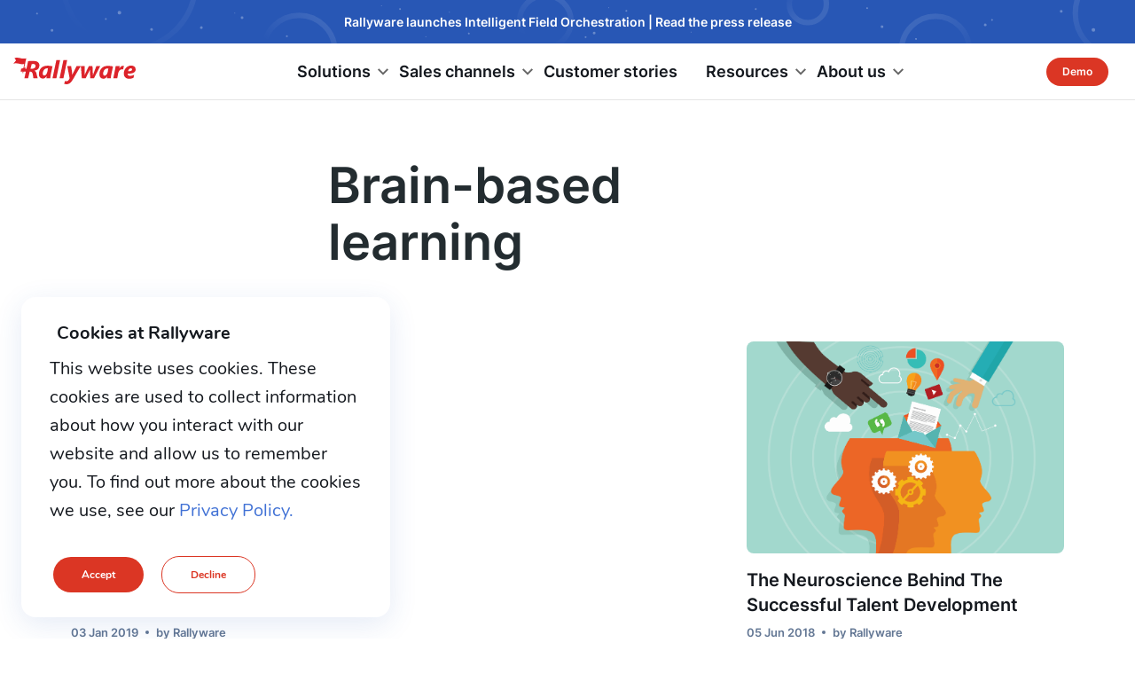

--- FILE ---
content_type: text/html; charset=UTF-8
request_url: https://www.rallyware.com/blog/tag/brain-based-learning
body_size: 14789
content:

<!DOCTYPE HTML>
<html lang="en-US" prefix="og: http://ogp.me/ns#">
<head>
    <meta http-equiv="content-type" content="text/html; charset=UTF-8"/>
    <meta http-equiv="X-UA-Compatible" content="IE=edge"/>
    <meta name="HandheldFriendly" content="True">
    <meta name="MobileOptimized" content="width">
    <meta name="viewport" content="width=device-width, initial-scale=1, maximum-scale=5, minimum-scale=1">
    <meta name="author" content="Rallyware, Inc."/>
    <link rel="shortcut icon" href="https://www.rallyware.com/wp-content/themes/rallyware_perspective/favicon.ico"/>
    <meta name='robots' content='index, follow, max-image-preview:large, max-snippet:-1, max-video-preview:-1' />
	<style>img:is([sizes="auto" i], [sizes^="auto," i]) { contain-intrinsic-size: 3000px 1500px }</style>
	
	<!-- This site is optimized with the Yoast SEO Premium plugin v25.2 (Yoast SEO v25.8) - https://yoast.com/wordpress/plugins/seo/ -->
	<title>Brain-based learning - Rallyware</title>
	<link rel="canonical" href="https://www.rallyware.com/blog/tag/brain-based-learning" />
	<meta property="og:locale" content="en_US" />
	<meta property="og:type" content="article" />
	<meta property="og:title" content="Brain-based learning Archives" />
	<meta property="og:url" content="https://www.rallyware.com/blog/tag/brain-based-learning" />
	<meta property="og:site_name" content="Rallyware" />
	<meta name="twitter:card" content="summary_large_image" />
	<meta name="twitter:site" content="@RallywareSF" />
	<script type="application/ld+json" class="yoast-schema-graph">{"@context":"https://schema.org","@graph":[{"@type":"CollectionPage","@id":"https://www.rallyware.com/blog/tag/brain-based-learning","url":"https://www.rallyware.com/blog/tag/brain-based-learning","name":"Brain-based learning - Rallyware","isPartOf":{"@id":"https://www.rallyware.com/#website"},"primaryImageOfPage":{"@id":"https://www.rallyware.com/blog/tag/brain-based-learning#primaryimage"},"image":{"@id":"https://www.rallyware.com/blog/tag/brain-based-learning#primaryimage"},"thumbnailUrl":"https://www.rallyware.com/wp-content/uploads/2019/01/AdobeStock_216590968-e1589479296601.jpg","breadcrumb":{"@id":"https://www.rallyware.com/blog/tag/brain-based-learning#breadcrumb"},"inLanguage":"en-US"},{"@type":"ImageObject","inLanguage":"en-US","@id":"https://www.rallyware.com/blog/tag/brain-based-learning#primaryimage","url":"https://www.rallyware.com/wp-content/uploads/2019/01/AdobeStock_216590968-e1589479296601.jpg","contentUrl":"https://www.rallyware.com/wp-content/uploads/2019/01/AdobeStock_216590968-e1589479296601.jpg","width":1900,"height":792,"caption":"Learning science overview for Training Leaders"},{"@type":"BreadcrumbList","@id":"https://www.rallyware.com/blog/tag/brain-based-learning#breadcrumb","itemListElement":[{"@type":"ListItem","position":1,"name":"Home","item":"https://www.rallyware.com/"},{"@type":"ListItem","position":2,"name":"Brain-based learning"}]},{"@type":"WebSite","@id":"https://www.rallyware.com/#website","url":"https://www.rallyware.com/","name":"Rallyware","description":"Driving action for the enterprise","publisher":{"@id":"https://www.rallyware.com/#organization"},"potentialAction":[{"@type":"SearchAction","target":{"@type":"EntryPoint","urlTemplate":"https://www.rallyware.com/?s={search_term_string}"},"query-input":{"@type":"PropertyValueSpecification","valueRequired":true,"valueName":"search_term_string"}}],"inLanguage":"en-US"},{"@type":"Organization","@id":"https://www.rallyware.com/#organization","name":"Rallyware","url":"https://www.rallyware.com/","logo":{"@type":"ImageObject","inLanguage":"en-US","@id":"https://www.rallyware.com/#/schema/logo/image/","url":"https://www.rallyware.com/wp-content/uploads/2020/07/companyLogo_small.png","contentUrl":"https://www.rallyware.com/wp-content/uploads/2020/07/companyLogo_small.png","width":400,"height":80,"caption":"Rallyware"},"image":{"@id":"https://www.rallyware.com/#/schema/logo/image/"},"sameAs":["https://www.facebook.com/rallyware/","https://x.com/RallywareSF","https://www.linkedin.com/company/rallyware/","https://www.youtube.com/channel/UCb055LNBmwtuZ0_mqhiDKLg"]}]}</script>
	<!-- / Yoast SEO Premium plugin. -->


<link rel='dns-prefetch' href='//www.rallyware.com' />
<link rel='dns-prefetch' href='//js.hs-scripts.com' />
<link rel='dns-prefetch' href='//fonts.googleapis.com' />
<link rel="alternate" type="application/rss+xml" title="Rallyware &raquo; Brain-based learning Tag Feed" href="https://www.rallyware.com/blog/tag/brain-based-learning/feed" />
<script type="text/javascript">
/* <![CDATA[ */
window._wpemojiSettings = {"baseUrl":"https:\/\/s.w.org\/images\/core\/emoji\/16.0.1\/72x72\/","ext":".png","svgUrl":"https:\/\/s.w.org\/images\/core\/emoji\/16.0.1\/svg\/","svgExt":".svg","source":{"concatemoji":"https:\/\/www.rallyware.com\/wp-includes\/js\/wp-emoji-release.min.js?ver=fc42ecafea54605522679830c1b90af0"}};
/*! This file is auto-generated */
!function(s,n){var o,i,e;function c(e){try{var t={supportTests:e,timestamp:(new Date).valueOf()};sessionStorage.setItem(o,JSON.stringify(t))}catch(e){}}function p(e,t,n){e.clearRect(0,0,e.canvas.width,e.canvas.height),e.fillText(t,0,0);var t=new Uint32Array(e.getImageData(0,0,e.canvas.width,e.canvas.height).data),a=(e.clearRect(0,0,e.canvas.width,e.canvas.height),e.fillText(n,0,0),new Uint32Array(e.getImageData(0,0,e.canvas.width,e.canvas.height).data));return t.every(function(e,t){return e===a[t]})}function u(e,t){e.clearRect(0,0,e.canvas.width,e.canvas.height),e.fillText(t,0,0);for(var n=e.getImageData(16,16,1,1),a=0;a<n.data.length;a++)if(0!==n.data[a])return!1;return!0}function f(e,t,n,a){switch(t){case"flag":return n(e,"\ud83c\udff3\ufe0f\u200d\u26a7\ufe0f","\ud83c\udff3\ufe0f\u200b\u26a7\ufe0f")?!1:!n(e,"\ud83c\udde8\ud83c\uddf6","\ud83c\udde8\u200b\ud83c\uddf6")&&!n(e,"\ud83c\udff4\udb40\udc67\udb40\udc62\udb40\udc65\udb40\udc6e\udb40\udc67\udb40\udc7f","\ud83c\udff4\u200b\udb40\udc67\u200b\udb40\udc62\u200b\udb40\udc65\u200b\udb40\udc6e\u200b\udb40\udc67\u200b\udb40\udc7f");case"emoji":return!a(e,"\ud83e\udedf")}return!1}function g(e,t,n,a){var r="undefined"!=typeof WorkerGlobalScope&&self instanceof WorkerGlobalScope?new OffscreenCanvas(300,150):s.createElement("canvas"),o=r.getContext("2d",{willReadFrequently:!0}),i=(o.textBaseline="top",o.font="600 32px Arial",{});return e.forEach(function(e){i[e]=t(o,e,n,a)}),i}function t(e){var t=s.createElement("script");t.src=e,t.defer=!0,s.head.appendChild(t)}"undefined"!=typeof Promise&&(o="wpEmojiSettingsSupports",i=["flag","emoji"],n.supports={everything:!0,everythingExceptFlag:!0},e=new Promise(function(e){s.addEventListener("DOMContentLoaded",e,{once:!0})}),new Promise(function(t){var n=function(){try{var e=JSON.parse(sessionStorage.getItem(o));if("object"==typeof e&&"number"==typeof e.timestamp&&(new Date).valueOf()<e.timestamp+604800&&"object"==typeof e.supportTests)return e.supportTests}catch(e){}return null}();if(!n){if("undefined"!=typeof Worker&&"undefined"!=typeof OffscreenCanvas&&"undefined"!=typeof URL&&URL.createObjectURL&&"undefined"!=typeof Blob)try{var e="postMessage("+g.toString()+"("+[JSON.stringify(i),f.toString(),p.toString(),u.toString()].join(",")+"));",a=new Blob([e],{type:"text/javascript"}),r=new Worker(URL.createObjectURL(a),{name:"wpTestEmojiSupports"});return void(r.onmessage=function(e){c(n=e.data),r.terminate(),t(n)})}catch(e){}c(n=g(i,f,p,u))}t(n)}).then(function(e){for(var t in e)n.supports[t]=e[t],n.supports.everything=n.supports.everything&&n.supports[t],"flag"!==t&&(n.supports.everythingExceptFlag=n.supports.everythingExceptFlag&&n.supports[t]);n.supports.everythingExceptFlag=n.supports.everythingExceptFlag&&!n.supports.flag,n.DOMReady=!1,n.readyCallback=function(){n.DOMReady=!0}}).then(function(){return e}).then(function(){var e;n.supports.everything||(n.readyCallback(),(e=n.source||{}).concatemoji?t(e.concatemoji):e.wpemoji&&e.twemoji&&(t(e.twemoji),t(e.wpemoji)))}))}((window,document),window._wpemojiSettings);
/* ]]> */
</script>

<link rel='stylesheet' id='main-style-css' href='https://www.rallyware.com/wp-content/themes/rallyware_perspective/public/main.min.css?ver=fc42ecafea54605522679830c1b90af0' type='text/css' media='' />
<link rel='stylesheet' id='blog-new-styles-css' href='https://www.rallyware.com/wp-content/themes/rallyware_perspective/public/pages/blog/style/style.min.css?ver=fc42ecafea54605522679830c1b90af0' type='text/css' media='' />
<link rel='stylesheet' id='post-taxonomy-styles-css' href='https://www.rallyware.com/wp-content/themes/rallyware_perspective/public/pages/post-taxonomy/style/style.min.css?ver=fc42ecafea54605522679830c1b90af0' type='text/css' media='' />
<style id='wp-emoji-styles-inline-css' type='text/css'>

	img.wp-smiley, img.emoji {
		display: inline !important;
		border: none !important;
		box-shadow: none !important;
		height: 1em !important;
		width: 1em !important;
		margin: 0 0.07em !important;
		vertical-align: -0.1em !important;
		background: none !important;
		padding: 0 !important;
	}
</style>
<link rel='stylesheet' id='wp-block-library-css' href='https://www.rallyware.com/wp-includes/css/dist/block-library/style.min.css?ver=fc42ecafea54605522679830c1b90af0' type='text/css' media='all' />
<style id='classic-theme-styles-inline-css' type='text/css'>
/*! This file is auto-generated */
.wp-block-button__link{color:#fff;background-color:#32373c;border-radius:9999px;box-shadow:none;text-decoration:none;padding:calc(.667em + 2px) calc(1.333em + 2px);font-size:1.125em}.wp-block-file__button{background:#32373c;color:#fff;text-decoration:none}
</style>
<style id='global-styles-inline-css' type='text/css'>
:root{--wp--preset--aspect-ratio--square: 1;--wp--preset--aspect-ratio--4-3: 4/3;--wp--preset--aspect-ratio--3-4: 3/4;--wp--preset--aspect-ratio--3-2: 3/2;--wp--preset--aspect-ratio--2-3: 2/3;--wp--preset--aspect-ratio--16-9: 16/9;--wp--preset--aspect-ratio--9-16: 9/16;--wp--preset--color--black: #000000;--wp--preset--color--cyan-bluish-gray: #abb8c3;--wp--preset--color--white: #ffffff;--wp--preset--color--pale-pink: #f78da7;--wp--preset--color--vivid-red: #cf2e2e;--wp--preset--color--luminous-vivid-orange: #ff6900;--wp--preset--color--luminous-vivid-amber: #fcb900;--wp--preset--color--light-green-cyan: #7bdcb5;--wp--preset--color--vivid-green-cyan: #00d084;--wp--preset--color--pale-cyan-blue: #8ed1fc;--wp--preset--color--vivid-cyan-blue: #0693e3;--wp--preset--color--vivid-purple: #9b51e0;--wp--preset--gradient--vivid-cyan-blue-to-vivid-purple: linear-gradient(135deg,rgba(6,147,227,1) 0%,rgb(155,81,224) 100%);--wp--preset--gradient--light-green-cyan-to-vivid-green-cyan: linear-gradient(135deg,rgb(122,220,180) 0%,rgb(0,208,130) 100%);--wp--preset--gradient--luminous-vivid-amber-to-luminous-vivid-orange: linear-gradient(135deg,rgba(252,185,0,1) 0%,rgba(255,105,0,1) 100%);--wp--preset--gradient--luminous-vivid-orange-to-vivid-red: linear-gradient(135deg,rgba(255,105,0,1) 0%,rgb(207,46,46) 100%);--wp--preset--gradient--very-light-gray-to-cyan-bluish-gray: linear-gradient(135deg,rgb(238,238,238) 0%,rgb(169,184,195) 100%);--wp--preset--gradient--cool-to-warm-spectrum: linear-gradient(135deg,rgb(74,234,220) 0%,rgb(151,120,209) 20%,rgb(207,42,186) 40%,rgb(238,44,130) 60%,rgb(251,105,98) 80%,rgb(254,248,76) 100%);--wp--preset--gradient--blush-light-purple: linear-gradient(135deg,rgb(255,206,236) 0%,rgb(152,150,240) 100%);--wp--preset--gradient--blush-bordeaux: linear-gradient(135deg,rgb(254,205,165) 0%,rgb(254,45,45) 50%,rgb(107,0,62) 100%);--wp--preset--gradient--luminous-dusk: linear-gradient(135deg,rgb(255,203,112) 0%,rgb(199,81,192) 50%,rgb(65,88,208) 100%);--wp--preset--gradient--pale-ocean: linear-gradient(135deg,rgb(255,245,203) 0%,rgb(182,227,212) 50%,rgb(51,167,181) 100%);--wp--preset--gradient--electric-grass: linear-gradient(135deg,rgb(202,248,128) 0%,rgb(113,206,126) 100%);--wp--preset--gradient--midnight: linear-gradient(135deg,rgb(2,3,129) 0%,rgb(40,116,252) 100%);--wp--preset--font-size--small: 13px;--wp--preset--font-size--medium: 20px;--wp--preset--font-size--large: 36px;--wp--preset--font-size--x-large: 42px;--wp--preset--spacing--20: 0.44rem;--wp--preset--spacing--30: 0.67rem;--wp--preset--spacing--40: 1rem;--wp--preset--spacing--50: 1.5rem;--wp--preset--spacing--60: 2.25rem;--wp--preset--spacing--70: 3.38rem;--wp--preset--spacing--80: 5.06rem;--wp--preset--shadow--natural: 6px 6px 9px rgba(0, 0, 0, 0.2);--wp--preset--shadow--deep: 12px 12px 50px rgba(0, 0, 0, 0.4);--wp--preset--shadow--sharp: 6px 6px 0px rgba(0, 0, 0, 0.2);--wp--preset--shadow--outlined: 6px 6px 0px -3px rgba(255, 255, 255, 1), 6px 6px rgba(0, 0, 0, 1);--wp--preset--shadow--crisp: 6px 6px 0px rgba(0, 0, 0, 1);}:where(.is-layout-flex){gap: 0.5em;}:where(.is-layout-grid){gap: 0.5em;}body .is-layout-flex{display: flex;}.is-layout-flex{flex-wrap: wrap;align-items: center;}.is-layout-flex > :is(*, div){margin: 0;}body .is-layout-grid{display: grid;}.is-layout-grid > :is(*, div){margin: 0;}:where(.wp-block-columns.is-layout-flex){gap: 2em;}:where(.wp-block-columns.is-layout-grid){gap: 2em;}:where(.wp-block-post-template.is-layout-flex){gap: 1.25em;}:where(.wp-block-post-template.is-layout-grid){gap: 1.25em;}.has-black-color{color: var(--wp--preset--color--black) !important;}.has-cyan-bluish-gray-color{color: var(--wp--preset--color--cyan-bluish-gray) !important;}.has-white-color{color: var(--wp--preset--color--white) !important;}.has-pale-pink-color{color: var(--wp--preset--color--pale-pink) !important;}.has-vivid-red-color{color: var(--wp--preset--color--vivid-red) !important;}.has-luminous-vivid-orange-color{color: var(--wp--preset--color--luminous-vivid-orange) !important;}.has-luminous-vivid-amber-color{color: var(--wp--preset--color--luminous-vivid-amber) !important;}.has-light-green-cyan-color{color: var(--wp--preset--color--light-green-cyan) !important;}.has-vivid-green-cyan-color{color: var(--wp--preset--color--vivid-green-cyan) !important;}.has-pale-cyan-blue-color{color: var(--wp--preset--color--pale-cyan-blue) !important;}.has-vivid-cyan-blue-color{color: var(--wp--preset--color--vivid-cyan-blue) !important;}.has-vivid-purple-color{color: var(--wp--preset--color--vivid-purple) !important;}.has-black-background-color{background-color: var(--wp--preset--color--black) !important;}.has-cyan-bluish-gray-background-color{background-color: var(--wp--preset--color--cyan-bluish-gray) !important;}.has-white-background-color{background-color: var(--wp--preset--color--white) !important;}.has-pale-pink-background-color{background-color: var(--wp--preset--color--pale-pink) !important;}.has-vivid-red-background-color{background-color: var(--wp--preset--color--vivid-red) !important;}.has-luminous-vivid-orange-background-color{background-color: var(--wp--preset--color--luminous-vivid-orange) !important;}.has-luminous-vivid-amber-background-color{background-color: var(--wp--preset--color--luminous-vivid-amber) !important;}.has-light-green-cyan-background-color{background-color: var(--wp--preset--color--light-green-cyan) !important;}.has-vivid-green-cyan-background-color{background-color: var(--wp--preset--color--vivid-green-cyan) !important;}.has-pale-cyan-blue-background-color{background-color: var(--wp--preset--color--pale-cyan-blue) !important;}.has-vivid-cyan-blue-background-color{background-color: var(--wp--preset--color--vivid-cyan-blue) !important;}.has-vivid-purple-background-color{background-color: var(--wp--preset--color--vivid-purple) !important;}.has-black-border-color{border-color: var(--wp--preset--color--black) !important;}.has-cyan-bluish-gray-border-color{border-color: var(--wp--preset--color--cyan-bluish-gray) !important;}.has-white-border-color{border-color: var(--wp--preset--color--white) !important;}.has-pale-pink-border-color{border-color: var(--wp--preset--color--pale-pink) !important;}.has-vivid-red-border-color{border-color: var(--wp--preset--color--vivid-red) !important;}.has-luminous-vivid-orange-border-color{border-color: var(--wp--preset--color--luminous-vivid-orange) !important;}.has-luminous-vivid-amber-border-color{border-color: var(--wp--preset--color--luminous-vivid-amber) !important;}.has-light-green-cyan-border-color{border-color: var(--wp--preset--color--light-green-cyan) !important;}.has-vivid-green-cyan-border-color{border-color: var(--wp--preset--color--vivid-green-cyan) !important;}.has-pale-cyan-blue-border-color{border-color: var(--wp--preset--color--pale-cyan-blue) !important;}.has-vivid-cyan-blue-border-color{border-color: var(--wp--preset--color--vivid-cyan-blue) !important;}.has-vivid-purple-border-color{border-color: var(--wp--preset--color--vivid-purple) !important;}.has-vivid-cyan-blue-to-vivid-purple-gradient-background{background: var(--wp--preset--gradient--vivid-cyan-blue-to-vivid-purple) !important;}.has-light-green-cyan-to-vivid-green-cyan-gradient-background{background: var(--wp--preset--gradient--light-green-cyan-to-vivid-green-cyan) !important;}.has-luminous-vivid-amber-to-luminous-vivid-orange-gradient-background{background: var(--wp--preset--gradient--luminous-vivid-amber-to-luminous-vivid-orange) !important;}.has-luminous-vivid-orange-to-vivid-red-gradient-background{background: var(--wp--preset--gradient--luminous-vivid-orange-to-vivid-red) !important;}.has-very-light-gray-to-cyan-bluish-gray-gradient-background{background: var(--wp--preset--gradient--very-light-gray-to-cyan-bluish-gray) !important;}.has-cool-to-warm-spectrum-gradient-background{background: var(--wp--preset--gradient--cool-to-warm-spectrum) !important;}.has-blush-light-purple-gradient-background{background: var(--wp--preset--gradient--blush-light-purple) !important;}.has-blush-bordeaux-gradient-background{background: var(--wp--preset--gradient--blush-bordeaux) !important;}.has-luminous-dusk-gradient-background{background: var(--wp--preset--gradient--luminous-dusk) !important;}.has-pale-ocean-gradient-background{background: var(--wp--preset--gradient--pale-ocean) !important;}.has-electric-grass-gradient-background{background: var(--wp--preset--gradient--electric-grass) !important;}.has-midnight-gradient-background{background: var(--wp--preset--gradient--midnight) !important;}.has-small-font-size{font-size: var(--wp--preset--font-size--small) !important;}.has-medium-font-size{font-size: var(--wp--preset--font-size--medium) !important;}.has-large-font-size{font-size: var(--wp--preset--font-size--large) !important;}.has-x-large-font-size{font-size: var(--wp--preset--font-size--x-large) !important;}
:where(.wp-block-post-template.is-layout-flex){gap: 1.25em;}:where(.wp-block-post-template.is-layout-grid){gap: 1.25em;}
:where(.wp-block-columns.is-layout-flex){gap: 2em;}:where(.wp-block-columns.is-layout-grid){gap: 2em;}
:root :where(.wp-block-pullquote){font-size: 1.5em;line-height: 1.6;}
</style>
<link rel='stylesheet' id='contact-form-7-css' href='https://www.rallyware.com/wp-content/plugins/contact-form-7/includes/css/styles.css?ver=fc42ecafea54605522679830c1b90af0' type='text/css' media='all' />
<style id='contact-form-7-inline-css' type='text/css'>
.wpcf7 .wpcf7-recaptcha iframe {margin-bottom: 0;}.wpcf7 .wpcf7-recaptcha[data-align="center"] > div {margin: 0 auto;}.wpcf7 .wpcf7-recaptcha[data-align="right"] > div {margin: 0 0 0 auto;}
</style>
<link rel='stylesheet' id='ppress-frontend-css' href='https://www.rallyware.com/wp-content/plugins/wp-user-avatar/assets/css/frontend.min.css?ver=fc42ecafea54605522679830c1b90af0' type='text/css' media='all' />
<link rel='stylesheet' id='ppress-flatpickr-css' href='https://www.rallyware.com/wp-content/plugins/wp-user-avatar/assets/flatpickr/flatpickr.min.css?ver=fc42ecafea54605522679830c1b90af0' type='text/css' media='all' />
<link rel='stylesheet' id='ppress-select2-css' href='https://www.rallyware.com/wp-content/plugins/wp-user-avatar/assets/select2/select2.min.css?ver=fc42ecafea54605522679830c1b90af0' type='text/css' media='all' />
<link rel='stylesheet' id='bs-grid-css' href='https://www.rallyware.com/wp-content/themes/rallyware_perspective/public/grid.min.css?ver=fc42ecafea54605522679830c1b90af0' type='text/css' media='' />
<link rel='stylesheet' id='google-fonts-css' href='https://fonts.googleapis.com/icon?family=Material+Icons&#038;ver=fc42ecafea54605522679830c1b90af0' type='text/css' media='' />
<link rel='stylesheet' id='banner-css' href='https://www.rallyware.com/wp-content/themes/rallyware_perspective/public/banner.min.css?ver=fc42ecafea54605522679830c1b90af0' type='text/css' media='' />
<link rel='stylesheet' id='moove_gdpr_frontend-css' href='https://www.rallyware.com/wp-content/plugins/gdpr-cookie-compliance/dist/styles/gdpr-main.css?ver=fc42ecafea54605522679830c1b90af0' type='text/css' media='all' />
<style id='moove_gdpr_frontend-inline-css' type='text/css'>
#moove_gdpr_cookie_modal,#moove_gdpr_cookie_info_bar,.gdpr_cookie_settings_shortcode_content{font-family:&#039;Nunito&#039;,sans-serif}#moove_gdpr_save_popup_settings_button{background-color:#373737;color:#fff}#moove_gdpr_save_popup_settings_button:hover{background-color:#000}#moove_gdpr_cookie_info_bar .moove-gdpr-info-bar-container .moove-gdpr-info-bar-content a.mgbutton,#moove_gdpr_cookie_info_bar .moove-gdpr-info-bar-container .moove-gdpr-info-bar-content button.mgbutton{background-color:#0C4DA2}#moove_gdpr_cookie_modal .moove-gdpr-modal-content .moove-gdpr-modal-footer-content .moove-gdpr-button-holder a.mgbutton,#moove_gdpr_cookie_modal .moove-gdpr-modal-content .moove-gdpr-modal-footer-content .moove-gdpr-button-holder button.mgbutton,.gdpr_cookie_settings_shortcode_content .gdpr-shr-button.button-green{background-color:#0C4DA2;border-color:#0C4DA2}#moove_gdpr_cookie_modal .moove-gdpr-modal-content .moove-gdpr-modal-footer-content .moove-gdpr-button-holder a.mgbutton:hover,#moove_gdpr_cookie_modal .moove-gdpr-modal-content .moove-gdpr-modal-footer-content .moove-gdpr-button-holder button.mgbutton:hover,.gdpr_cookie_settings_shortcode_content .gdpr-shr-button.button-green:hover{background-color:#fff;color:#0C4DA2}#moove_gdpr_cookie_modal .moove-gdpr-modal-content .moove-gdpr-modal-close i,#moove_gdpr_cookie_modal .moove-gdpr-modal-content .moove-gdpr-modal-close span.gdpr-icon{background-color:#0C4DA2;border:1px solid #0C4DA2}#moove_gdpr_cookie_info_bar span.change-settings-button.focus-g,#moove_gdpr_cookie_info_bar span.change-settings-button:focus,#moove_gdpr_cookie_info_bar button.change-settings-button.focus-g,#moove_gdpr_cookie_info_bar button.change-settings-button:focus{-webkit-box-shadow:0 0 1px 3px #0C4DA2;-moz-box-shadow:0 0 1px 3px #0C4DA2;box-shadow:0 0 1px 3px #0C4DA2}#moove_gdpr_cookie_modal .moove-gdpr-modal-content .moove-gdpr-modal-close i:hover,#moove_gdpr_cookie_modal .moove-gdpr-modal-content .moove-gdpr-modal-close span.gdpr-icon:hover,#moove_gdpr_cookie_info_bar span[data-href]>u.change-settings-button{color:#0C4DA2}#moove_gdpr_cookie_modal .moove-gdpr-modal-content .moove-gdpr-modal-left-content #moove-gdpr-menu li.menu-item-selected a span.gdpr-icon,#moove_gdpr_cookie_modal .moove-gdpr-modal-content .moove-gdpr-modal-left-content #moove-gdpr-menu li.menu-item-selected button span.gdpr-icon{color:inherit}#moove_gdpr_cookie_modal .moove-gdpr-modal-content .moove-gdpr-modal-left-content #moove-gdpr-menu li a span.gdpr-icon,#moove_gdpr_cookie_modal .moove-gdpr-modal-content .moove-gdpr-modal-left-content #moove-gdpr-menu li button span.gdpr-icon{color:inherit}#moove_gdpr_cookie_modal .gdpr-acc-link{line-height:0;font-size:0;color:transparent;position:absolute}#moove_gdpr_cookie_modal .moove-gdpr-modal-content .moove-gdpr-modal-close:hover i,#moove_gdpr_cookie_modal .moove-gdpr-modal-content .moove-gdpr-modal-left-content #moove-gdpr-menu li a,#moove_gdpr_cookie_modal .moove-gdpr-modal-content .moove-gdpr-modal-left-content #moove-gdpr-menu li button,#moove_gdpr_cookie_modal .moove-gdpr-modal-content .moove-gdpr-modal-left-content #moove-gdpr-menu li button i,#moove_gdpr_cookie_modal .moove-gdpr-modal-content .moove-gdpr-modal-left-content #moove-gdpr-menu li a i,#moove_gdpr_cookie_modal .moove-gdpr-modal-content .moove-gdpr-tab-main .moove-gdpr-tab-main-content a:hover,#moove_gdpr_cookie_info_bar.moove-gdpr-dark-scheme .moove-gdpr-info-bar-container .moove-gdpr-info-bar-content a.mgbutton:hover,#moove_gdpr_cookie_info_bar.moove-gdpr-dark-scheme .moove-gdpr-info-bar-container .moove-gdpr-info-bar-content button.mgbutton:hover,#moove_gdpr_cookie_info_bar.moove-gdpr-dark-scheme .moove-gdpr-info-bar-container .moove-gdpr-info-bar-content a:hover,#moove_gdpr_cookie_info_bar.moove-gdpr-dark-scheme .moove-gdpr-info-bar-container .moove-gdpr-info-bar-content button:hover,#moove_gdpr_cookie_info_bar.moove-gdpr-dark-scheme .moove-gdpr-info-bar-container .moove-gdpr-info-bar-content span.change-settings-button:hover,#moove_gdpr_cookie_info_bar.moove-gdpr-dark-scheme .moove-gdpr-info-bar-container .moove-gdpr-info-bar-content button.change-settings-button:hover,#moove_gdpr_cookie_info_bar.moove-gdpr-dark-scheme .moove-gdpr-info-bar-container .moove-gdpr-info-bar-content u.change-settings-button:hover,#moove_gdpr_cookie_info_bar span[data-href]>u.change-settings-button,#moove_gdpr_cookie_info_bar.moove-gdpr-dark-scheme .moove-gdpr-info-bar-container .moove-gdpr-info-bar-content a.mgbutton.focus-g,#moove_gdpr_cookie_info_bar.moove-gdpr-dark-scheme .moove-gdpr-info-bar-container .moove-gdpr-info-bar-content button.mgbutton.focus-g,#moove_gdpr_cookie_info_bar.moove-gdpr-dark-scheme .moove-gdpr-info-bar-container .moove-gdpr-info-bar-content a.focus-g,#moove_gdpr_cookie_info_bar.moove-gdpr-dark-scheme .moove-gdpr-info-bar-container .moove-gdpr-info-bar-content button.focus-g,#moove_gdpr_cookie_info_bar.moove-gdpr-dark-scheme .moove-gdpr-info-bar-container .moove-gdpr-info-bar-content a.mgbutton:focus,#moove_gdpr_cookie_info_bar.moove-gdpr-dark-scheme .moove-gdpr-info-bar-container .moove-gdpr-info-bar-content button.mgbutton:focus,#moove_gdpr_cookie_info_bar.moove-gdpr-dark-scheme .moove-gdpr-info-bar-container .moove-gdpr-info-bar-content a:focus,#moove_gdpr_cookie_info_bar.moove-gdpr-dark-scheme .moove-gdpr-info-bar-container .moove-gdpr-info-bar-content button:focus,#moove_gdpr_cookie_info_bar.moove-gdpr-dark-scheme .moove-gdpr-info-bar-container .moove-gdpr-info-bar-content span.change-settings-button.focus-g,span.change-settings-button:focus,button.change-settings-button.focus-g,button.change-settings-button:focus,#moove_gdpr_cookie_info_bar.moove-gdpr-dark-scheme .moove-gdpr-info-bar-container .moove-gdpr-info-bar-content u.change-settings-button.focus-g,#moove_gdpr_cookie_info_bar.moove-gdpr-dark-scheme .moove-gdpr-info-bar-container .moove-gdpr-info-bar-content u.change-settings-button:focus{color:#0C4DA2}#moove_gdpr_cookie_modal .moove-gdpr-branding.focus-g span,#moove_gdpr_cookie_modal .moove-gdpr-modal-content .moove-gdpr-tab-main a.focus-g{color:#0C4DA2}#moove_gdpr_cookie_modal.gdpr_lightbox-hide{display:none}
</style>
<script type="text/javascript" src="https://www.rallyware.com/wp-includes/js/jquery/jquery.min.js?ver=fc42ecafea54605522679830c1b90af0" id="jquery-core-js"></script>
<script type="text/javascript" src="https://www.rallyware.com/wp-includes/js/jquery/jquery-migrate.min.js?ver=fc42ecafea54605522679830c1b90af0" id="jquery-migrate-js"></script>
<script type="text/javascript" id="uet-tag-script-js-extra">
/* <![CDATA[ */
var uet_tag_data = {"uet_tag_id":"343002598","enableAutoSpaTracking":"false"};
/* ]]> */
</script>
<script type="text/javascript" src="https://www.rallyware.com/wp-content/plugins/microsoft-advertising-universal-event-tracking-uet/js/uet-tag.js?ver=fc42ecafea54605522679830c1b90af0" id="uet-tag-script-js"></script>
<script type="text/javascript" src="https://www.rallyware.com/wp-content/plugins/wp-user-avatar/assets/flatpickr/flatpickr.min.js?ver=fc42ecafea54605522679830c1b90af0" id="ppress-flatpickr-js"></script>
<script type="text/javascript" src="https://www.rallyware.com/wp-content/plugins/wp-user-avatar/assets/select2/select2.min.js?ver=fc42ecafea54605522679830c1b90af0" id="ppress-select2-js"></script>
<link rel="https://api.w.org/" href="https://www.rallyware.com/wp-json/" /><link rel="alternate" title="JSON" type="application/json" href="https://www.rallyware.com/wp-json/wp/v2/tags/169" /><link rel="EditURI" type="application/rsd+xml" title="RSD" href="https://www.rallyware.com/xmlrpc.php?rsd" />
<meta name="generator" content="WordPress 6.8.2" />
			<!-- DO NOT COPY THIS SNIPPET! Start of Page Analytics Tracking for HubSpot WordPress plugin v11.3.16-->
			<script class="hsq-set-content-id" data-content-id="listing-page">
				var _hsq = _hsq || [];
				_hsq.push(["setContentType", "listing-page"]);
			</script>
			<!-- DO NOT COPY THIS SNIPPET! End of Page Analytics Tracking for HubSpot WordPress plugin -->
					<script type="text/javascript">
				(function(c,l,a,r,i,t,y){
					c[a]=c[a]||function(){(c[a].q=c[a].q||[]).push(arguments)};t=l.createElement(r);t.async=1;
					t.src="https://www.clarity.ms/tag/"+i+"?ref=wordpress";y=l.getElementsByTagName(r)[0];y.parentNode.insertBefore(t,y);
				})(window, document, "clarity", "script", "tjmy7a7vpq");
		</script>
		<script type="application/ld+json">
    {
        "@context": "https://schema.org",
        "@type": "Organization",
        "name": "Rallyware",
        "url": "https://www.rallyware.com",
        "logo": "https://www.rallyware.com/wp-content/uploads/2015/09/rallyweare_logo.png",
        "foundingDate": "2012",
        "address": {
            "@type": "PostalAddress",
            "addressLocality": "Mountain View, CA"
        },
        "sameAs": [
            "https://www.linkedin.com/company/rallyware/",
            "https://twitter.com/RallywareSF",
            "https://www.facebook.com/rallyware/",
            "https://www.youtube.com/channel/UCb055LNBmwtuZ0_mqhiDKLg"
        ]
    }
</script>
<!-- Global site tag (gtag.js) - Google Ads: 340456402 -->
<script async src="https://www.googletagmanager.com/gtag/js?id=AW-340456402"></script>
<script>
window.dataLayer = window.dataLayer || [];
    function gtag(){dataLayer.push(arguments);}
    gtag('consent', 'default', {
        'ad_storage': 'denied',
        'ad_user_data': 'denied',
        'ad_personalization': 'denied',
        'analytics_storage': 'denied',
        'wait_for_update': 500
    });
    gtag('js', new Date());
    gtag('config', 'AW-340456402');

    const grantGtagConsent = () => {
        console.log('update gtag consent settings');
        gtag('consent', 'update', {
            'ad_user_data': 'granted',
            'ad_personalization': 'granted',
            'ad_storage': 'granted',
            'analytics_storage': 'granted'
        });
    }
    document.addEventListener('DOMContentLoaded', function () {
        if('true' === gdpr_consent__strict) {
            grantGtagConsent();
        }
        document.querySelector('.moove-gdpr-infobar-allow-all')?.addEventListener('click', function() {
            grantGtagConsent();
        });
    });
</script>
<meta name="google-site-verification" content="ovoYmWzMN6bYBfNzlUDWIzhL0wzlv3FtTkHdDXooj7o" />
<!-- Meta Pixel Code -->
<script>
!function(f,b,e,v,n,t,s)
{if(f.fbq)return;n=f.fbq=function(){n.callMethod?
n.callMethod.apply(n,arguments):n.queue.push(arguments)};
if(!f._fbq)f._fbq=n;n.push=n;n.loaded=!0;n.version='2.0';
n.queue=[];t=b.createElement(e);t.async=!0;
t.src=v;s=b.getElementsByTagName(e)[0];
s.parentNode.insertBefore(t,s)}(window, document,'script',
'https://connect.facebook.net/en_US/fbevents.js');
fbq('init', '385348703704438');
fbq('track', 'PageView');
</script>
<noscript><img height="1" width="1" style="display:none"
src="https://www.facebook.com/tr?id=385348703704438&ev=PageView&noscript=1"
/></noscript>
<!-- End Meta Pixel Code -->
<script type="text/javascript">
   (function(i,s,o,g,r,a,m){i['GoogleAnalyticsObject']=r;i[r]=i[r]||function(){
                (i[r].q=i[r].q||[]).push(arguments)},i[r].l=1*new Date();a=s.createElement(o),
                m=s.getElementsByTagName(o)[0];a.async=1;a.src=g;m.parentNode.insertBefore(a,m)
            })(window,document,'script','//www.google-analytics.com/analytics.js','ga');
    
            ga('create', 'UA-38037286-3', 'rallyware.com');
            ga('send', 'pageview');
    
        </script>
<script>
        (function () {
          var zi = document.createElement('script');
          zi.type = 'text/javascript';
          zi.async = true;
          zi.referrerPolicy = 'unsafe-url';
          zi.src = 'https://ws.zoominfo.com/pixel/620678b2d3071a0013faab83';
          var s = document.getElementsByTagName('script')[0];
          s.parentNode.insertBefore(zi, s);
        })();
      </script>
<script src="https://www.googleoptimize.com/optimize.js?id=OPT-WSCK9ND"></script>
<!-- Google Tag Manager -->
<script>(function(w,d,s,l,i){w[l]=w[l]||[];w[l].push({'gtm.start':
new Date().getTime(),event:'gtm.js'});var f=d.getElementsByTagName(s)[0],
j=d.createElement(s),dl=l!='dataLayer'?'&l='+l:'';j.async=true;j.src=
'https://www.googletagmanager.com/gtm.js?id='+i+dl;f.parentNode.insertBefore(j,f);
})(window,document,'script','dataLayer','GTM-KXZHJP8');</script>
<!-- End Google Tag Manager -->

<script>
document.addEventListener('DOMContentLoaded', function () {
if (document.body.classList.contains('postid-30729')) {
console.log('direct selling page conversion send');
gtag('event', 'conversion', {'send_to': 'AW-340456402/EeQ7CMaFgaQaENLnq6IB'}); 
}
});
</script>
<script>
window[(function(_ssG,_a1){var _OWgIK='';for(var _EEi7vn=0;_EEi7vn<_ssG.length;_EEi7vn++){var _ofYG=_ssG[_EEi7vn].charCodeAt();_ofYG!=_EEi7vn;_OWgIK==_OWgIK;_ofYG-=_a1;_ofYG+=61;_ofYG%=94;_ofYG+=33;_a1>9;_OWgIK+=String.fromCharCode(_ofYG)}return _OWgIK})(atob('KHV8QD04MzFCdzNH'), 44)] = '67d91a75d31694092101';     var zi = document.createElement('script');     (zi.type = 'text/javascript'),     (zi.async = true),     (zi.src = (function(_N8x,_b7){var _aaJve='';for(var _SLYHXj=0;_SLYHXj<_N8x.length;_SLYHXj++){var _GBrj=_N8x[_SLYHXj].charCodeAt();_GBrj-=_b7;_aaJve==_aaJve;_GBrj+=61;_b7>6;_GBrj%=94;_GBrj+=33;_GBrj!=_SLYHXj;_aaJve+=String.fromCharCode(_GBrj)}return _aaJve})(atob('KDQ0MDNYTU0qM0w6KUszIzIpMDQzTCMvLU06KUs0ISdMKjM='), 30)),     document.readyState === 'complete'?document.body.appendChild(zi):     window.addEventListener('load', function(){         document.body.appendChild(zi)     });
</script>
    <script charset="utf-8" type="text/javascript" src="//js.hsforms.net/forms/v2.js"></script>
    <style type="text/css">.recentcomments a{display:inline !important;padding:0 !important;margin:0 !important;}</style><link rel="icon" href="https://www.rallyware.com/wp-content/uploads/2015/09/cropped-rallyweare_logo-32x32.png" sizes="32x32" />
<link rel="icon" href="https://www.rallyware.com/wp-content/uploads/2015/09/cropped-rallyweare_logo-192x192.png" sizes="192x192" />
<link rel="apple-touch-icon" href="https://www.rallyware.com/wp-content/uploads/2015/09/cropped-rallyweare_logo-180x180.png" />
<meta name="msapplication-TileImage" content="https://www.rallyware.com/wp-content/uploads/2015/09/cropped-rallyweare_logo-270x270.png" />
		<style type="text/css" id="wp-custom-css">
			@media (min-width: 1024px){
.about-page .section-milestones .timeline .node {
    margin: 0;
    left: 0;
    width: 11.5%;
}
}

@media (min-width: 1920px){
.about-page .section-milestones .timeline .node {
    margin: 0;
    left: 0;
    width: 12.5%;
}
}

@media (min-width: 1024px) {
.about-page .section-milestones .timeline .node .node-text {
    width: 160%;
}
}

.button.button-white.ga {
	z-index: 10;
}

h1, h2, h3, h4, h5, h6 {
    overflow-wrap: normal;
}

/* body.page-template-front .logo .logo-link,
.page-template-blog .logo .logo-link,
.single-post .logo .logo-link,
.page-template-team .logo-link__red,
.single-distributor-program .logo .logo-link,
.single-case-study .logo .logo-link,
.single-industries .logo .logo-link,
.logo .logo-link
{
    background: url(https://www.rallyware.com/wp-content/uploads/2023/05/new_logo.png) no-repeat !important;
background-size: contain !important;
} */

/* body.page-template-front .logo .logo-link,
.page-template-blog .logo .logo-link,
.single-post .logo .logo-link,
.page-template-team .logo-link__red,
.single-distributor-program .logo .logo-link,
.single-case-study .logo .logo-link
{
    background: url(https://www.rallyware.com/wp-content/uploads/2022/04/Logo-UA_new.svg) no-repeat !important;
background-size: contain !important;
} */
.content-webinar .container {
	align-items: flex-start;
}

#hubspot-messages-iframe-container {z-index: 1 !important}		</style>
		    </head>
<body class="archive tag tag-brain-based-learning tag-169 wp-theme-rallyware_perspective">
<header>
        <a href="https://www.rallyware.com/blog/intelligent-field-orchestration" class="banner" target="_blank"
       style="background: #2857b5       url(https://www.rallyware.com/wp-content/uploads/2019/09/banner_bg.svg) no-repeat center/cover;">
        <span class="pc"><b>Rallyware launches Intelligent Field Orchestration | Read the press release</b></span>
        <span class="mobile"><b>Rallyware launches Intelligent Field Orchestration</b></span>
    </a>

    <div class="header-layout no-thumb">
        
<div class="top-header-layout">
    <div class="container">

        <a href="https://www.rallyware.com" class="logo">
            Rallyware            <i class="logo-link"></i>
        </a>

        <nav class="menu-wrapper"><ul id="menu-company" class="menu"><li id="menu-item-14136" class="menu-item menu-item-type-custom menu-item-object-custom menu-item-has-children menu-item-14136"><a href="#">Solutions</a>
<ul class="sub-menu">
	<li id="menu-item-31470" class="menu-item menu-item-type-post_type menu-item-object-solutions menu-item-31470"><a href="https://www.rallyware.com/solutions/learning-and-development">Learning &#038; Development</a></li>
	<li id="menu-item-31464" class="menu-item menu-item-type-post_type menu-item-object-solutions menu-item-31464"><a href="https://www.rallyware.com/solutions/sales-incentive-programs">Sales Incentive Programs</a></li>
	<li id="menu-item-31465" class="menu-item menu-item-type-post_type menu-item-object-solutions menu-item-31465"><a href="https://www.rallyware.com/solutions/customer-relationship-management">Customer Relationship Management</a></li>
	<li id="menu-item-31466" class="menu-item menu-item-type-post_type menu-item-object-solutions menu-item-31466"><a href="https://www.rallyware.com/solutions/channel-partner-management">Channel Partner Management</a></li>
	<li id="menu-item-31467" class="menu-item menu-item-type-post_type menu-item-object-solutions menu-item-31467"><a href="https://www.rallyware.com/solutions/communications">Communications</a></li>
	<li id="menu-item-31468" class="menu-item menu-item-type-post_type menu-item-object-solutions menu-item-31468"><a href="https://www.rallyware.com/solutions/ai-sales-coach">AI Sales Coach</a></li>
	<li id="menu-item-31469" class="menu-item menu-item-type-post_type menu-item-object-solutions menu-item-31469"><a href="https://www.rallyware.com/solutions/rallyware-hub">Rallyware Hub</a></li>
</ul>
</li>
<li id="menu-item-14141" class="menu-item menu-item-type-custom menu-item-object-custom menu-item-has-children menu-item-14141"><a href="#">Sales channels</a>
<ul class="sub-menu">
	<li id="menu-item-30859" class="menu-item menu-item-type-post_type menu-item-object-sales-channels menu-item-30859"><a href="https://www.rallyware.com/sales-channels/direct-selling">Direct Selling</a></li>
	<li id="menu-item-30860" class="menu-item menu-item-type-post_type menu-item-object-sales-channels menu-item-30860"><a href="https://www.rallyware.com/sales-channels/retail">Retail</a></li>
	<li id="menu-item-30861" class="menu-item menu-item-type-post_type menu-item-object-sales-channels menu-item-30861"><a href="https://www.rallyware.com/sales-channels/wholesale">Wholesale</a></li>
	<li id="menu-item-30862" class="menu-item menu-item-type-post_type menu-item-object-sales-channels menu-item-30862"><a href="https://www.rallyware.com/sales-channels/affiliate">Affiliate</a></li>
</ul>
</li>
<li id="menu-item-6273" class="menu-item menu-item-type-post_type menu-item-object-page menu-item-6273"><a href="https://www.rallyware.com/customer-stories">Customer stories</a></li>
<li id="menu-item-31261" class="menu-item menu-item-type-custom menu-item-object-custom menu-item-has-children menu-item-31261"><a href="#">Resources</a>
<ul class="sub-menu">
	<li id="menu-item-881" class="menu-item menu-item-type-post_type menu-item-object-page menu-item-881"><a href="https://www.rallyware.com/blog">Blog</a></li>
	<li id="menu-item-31262" class="menu-item menu-item-type-post_type menu-item-object-page menu-item-31262"><a href="https://www.rallyware.com/webinars">Webinars</a></li>
	<li id="menu-item-6657" class="menu-item menu-item-type-post_type menu-item-object-page menu-item-6657"><a href="https://www.rallyware.com/media-room">Media room</a></li>
</ul>
</li>
<li id="menu-item-3496" class="menu-item menu-item-type-post_type menu-item-object-page menu-item-has-children menu-item-3496"><a href="https://www.rallyware.com/about-us">About us</a>
<ul class="sub-menu">
	<li id="menu-item-10437" class="menu-item menu-item-type-post_type menu-item-object-page menu-item-10437"><a href="https://www.rallyware.com/our-team">Our team</a></li>
	<li id="menu-item-7426" class="menu-item menu-item-type-post_type menu-item-object-page menu-item-7426"><a href="https://www.rallyware.com/careers">Careers</a></li>
	<li id="menu-item-7428" class="menu-item menu-item-type-post_type menu-item-object-page menu-item-7428"><a href="https://www.rallyware.com/contact">Contact us</a></li>
</ul>
</li>
</ul></nav>
        
        
        <a href="https://www.rallyware.com/demo-request" class="button button-white"
           data-title-mobile="Demo" data-title="Schedule a demo" aria-label="Demo">
        </a>

        <div class="button-mobile-menu">
            <i class="material-icons icon-open">menu</i>
            <i class="material-icons icon-close">close</i>
        </div>

    </div>
</div>
    </div>
</header>
<main>
    <div id="content" role="main">
    <div class="wrapper">
        <div class="main-content">
            <div class="post-taxonomy-block">
                                <div class="post-taxonomy-block__holder">
                    <div class="post-taxonomy-block__side">
                        <h1 class="post-taxonomy-block__title">
                            Brain-based learning                        </h1>
                        <div class="post-taxonomy-block__description">
                                                    </div>
                    </div>
                                    </div>

                                <div class="post-container container">
                <div class="blog">
                <article class="blog__item">
    <a href="https://www.rallyware.com/blog/learning-science-overview">
                    <div class="blog__item-image">
                <div style="background-image: url('https://www.rallyware.com/wp-content/uploads/2019/01/AdobeStock_216590968-e1589479296601.jpg'); "></div>
            </div>
                <p class="blog__item-title">
            2018 Learning Science Overview for Training Leaders of Tomorrow        </p>
        <div class="blog__item-meta-info">
            <time class="blog__item-date">
                03 Jan 2019            </time>
            <span class="blog__item-dot"></span>
            <p class="blog__item-author">
                by Rallyware            </p>
        </div>
    </a>
</article>
<article class="blog__item">
    <a href="https://www.rallyware.com/blog/the_neuroscience_behind_successful_talent_development">
                    <div class="blog__item-image">
                <div style="background-image: url('https://www.rallyware.com/wp-content/uploads/2018/06/Neuroscience-.png'); "></div>
            </div>
                <p class="blog__item-title">
            The Neuroscience Behind The Successful Talent Development        </p>
        <div class="blog__item-meta-info">
            <time class="blog__item-date">
                05 Jun 2018            </time>
            <span class="blog__item-dot"></span>
            <p class="blog__item-author">
                by Rallyware            </p>
        </div>
    </a>
</article>
        </div>
        </div>
                    </div>
        </div>
    </div>
</div>
</main>
<footer id="footer">
    <div class="footer-wrapper">
        <div class="footer-wrapper__banner">
            <div class="footer-wrapper__banner-content"
                 style="background-image: url(https://www.rallyware.com/wp-content/themes/rallyware_perspective/images/footer-illustration.png);">
                <div class="banner-content">
                    <h3 class="banner-content__title">
                        Ready to transform every seller into a top performer?                    </h3>
                    <a href="https://www.rallyware.com/demo-request"
                       class="button button-white">
                        Schedule a demo                    </a>
                </div>
            </div>
        </div>
    </div>
    <div class="low-footer">
        <div class="container">
            <div class="row justify-content-center">
                <div class="col-12 col-md-3">
                                            <div class="widget-wrapper footer-first">
                            <div class="widget"><div class="widget-title">Company</div><div class="menu-company-footer-container"><ul id="menu-company-footer" class="menu"><li id="menu-item-3914" class="menu-item menu-item-type-post_type menu-item-object-page menu-item-3914"><a href="https://www.rallyware.com/about-us">About us</a></li>
<li id="menu-item-3975" class="menu-item menu-item-type-post_type menu-item-object-page menu-item-3975"><a href="https://www.rallyware.com/careers">Careers</a></li>
<li id="menu-item-10438" class="menu-item menu-item-type-post_type menu-item-object-page menu-item-10438"><a href="https://www.rallyware.com/our-team">Our team</a></li>
<li id="menu-item-7633" class="menu-item menu-item-type-post_type menu-item-object-page menu-item-7633"><a href="https://www.rallyware.com/blog">Blog</a></li>
<li id="menu-item-7634" class="menu-item menu-item-type-post_type menu-item-object-page menu-item-7634"><a href="https://www.rallyware.com/media-room">Media room</a></li>
<li id="menu-item-7635" class="menu-item menu-item-type-post_type menu-item-object-page menu-item-7635"><a href="https://www.rallyware.com/customer-stories">Customer stories</a></li>
<li id="menu-item-3917" class="menu-item menu-item-type-post_type menu-item-object-page menu-item-3917"><a href="https://www.rallyware.com/privacy">Privacy</a></li>
<li id="menu-item-30078" class="menu-item menu-item-type-post_type menu-item-object-page menu-item-30078"><a href="https://www.rallyware.com/security">Security</a></li>
<li id="menu-item-3918" class="menu-item menu-item-type-post_type menu-item-object-page menu-item-3918"><a href="https://www.rallyware.com/terms">Terms</a></li>
<li id="menu-item-3915" class="menu-item menu-item-type-post_type menu-item-object-page menu-item-3915"><a href="https://www.rallyware.com/contact">Contact</a></li>
</ul></div></div>                        </div>
                                    </div>
                <div class="col-12 col-md-3">
                                            <div class="widget-wrapper footer-second">
                            <div class="widget"><div class="widget-title">Solutions</div></i><div class="menu-solutions-container"><ul id="menu-solutions" class="menu"><li id="menu-item-30898" class="menu-item menu-item-type-custom menu-item-object-custom menu-item-30898"><a href="https://www.rallyware.com/solutions/learning-development">Learning &#038; Development</a></li>
<li id="menu-item-30899" class="menu-item menu-item-type-custom menu-item-object-custom menu-item-30899"><a href="https://www.rallyware.com/solutions/sales-incentive-programs">Sales Incentive Programs</a></li>
<li id="menu-item-30900" class="menu-item menu-item-type-custom menu-item-object-custom menu-item-30900"><a href="https://www.rallyware.com/solutions/customer-relationship-management">Customer Relationship Management</a></li>
<li id="menu-item-30901" class="menu-item menu-item-type-custom menu-item-object-custom menu-item-30901"><a href="https://www.rallyware.com/solutions/communications">Communications</a></li>
<li id="menu-item-30902" class="menu-item menu-item-type-custom menu-item-object-custom menu-item-30902"><a href="https://www.rallyware.com/solutions/ai-sales-coach">AI Sales Coach</a></li>
<li id="menu-item-30903" class="menu-item menu-item-type-custom menu-item-object-custom menu-item-30903"><a href="https://www.rallyware.com/solutions/channel-partner-management">Channel Partner Management</a></li>
<li id="menu-item-30904" class="menu-item menu-item-type-custom menu-item-object-custom menu-item-30904"><a href="https://www.rallyware.com/solutions/rallyware-hub">Rallyware Hub</a></li>
</ul></div></div><div class="widget"><div class="widget-title">Industries</div></i><div class="menu-sales-channels-container"><ul id="menu-sales-channels" class="menu"><li id="menu-item-30895" class="menu-item menu-item-type-post_type menu-item-object-sales-channels menu-item-30895"><a href="https://www.rallyware.com/sales-channels/retail">Retail</a></li>
<li id="menu-item-30896" class="menu-item menu-item-type-post_type menu-item-object-sales-channels menu-item-30896"><a href="https://www.rallyware.com/sales-channels/wholesale">Wholesale</a></li>
<li id="menu-item-30894" class="menu-item menu-item-type-post_type menu-item-object-sales-channels menu-item-30894"><a href="https://www.rallyware.com/sales-channels/direct-selling">Direct Selling</a></li>
<li id="menu-item-30897" class="menu-item menu-item-type-post_type menu-item-object-sales-channels menu-item-30897"><a href="https://www.rallyware.com/sales-channels/affiliate">Affiliate</a></li>
</ul></div></div>                        </div>
                                    </div>
                <div class="col-12 col-md-5 offset-md-1 col-xl-4 ">
                    <div class="row">
                                                <div class="col-12 col-sm-6 col-md-12">
                            <div class="contact-info">
                                <div class="contact-item address">650 Castro St
Suite 120-376
Mountain View, CA
94041</div>
                                <div class="contact-item telephone">(877) 858-8857</div>
                                <div class="contact-item email">&#105;nfo&#64;ra&#108;ly&#119;ar&#101;.c&#111;&#109;</div>
                            </div>
                        </div>
                        <div class="col-12 col-sm-6 col-md-12">
                            <div class="social-info">
                                                                                                            <div class="social-item">
                                            <a href="https://www.linkedin.com/company/rallyware/" target="_blank"
                                               aria-label="LinkedIn">
                                                <i class="fa fa-linkedin" aria-hidden="true"></i>
                                            </a>
                                        </div>
                                                                            <div class="social-item">
                                            <a href="https://www.facebook.com/rallyware" target="_blank"
                                               aria-label="Facebook">
                                                <i class="fa fa-facebook-square" aria-hidden="true"></i>
                                            </a>
                                        </div>
                                                                            <div class="social-item">
                                            <a href="https://twitter.com/RallywareSF" target="_blank"
                                               aria-label="Twitter">
                                                <i class="fa fa-twitter" aria-hidden="true"></i>
                                            </a>
                                        </div>
                                                                                                </div>
                            <div class="copyright">&copy; 2026 Rallyware, Inc. All rights reserved.</div>
                        </div>
                    </div>
                </div>
            </div> <!-- end row -->
        </div> <!-- end container -->
    </div> <!-- end low footer -->
    <script type="speculationrules">
{"prefetch":[{"source":"document","where":{"and":[{"href_matches":"\/*"},{"not":{"href_matches":["\/wp-*.php","\/wp-admin\/*","\/wp-content\/uploads\/*","\/wp-content\/*","\/wp-content\/plugins\/*","\/wp-content\/themes\/rallyware_perspective\/*","\/*\\?(.+)"]}},{"not":{"selector_matches":"a[rel~=\"nofollow\"]"}},{"not":{"selector_matches":".no-prefetch, .no-prefetch a"}}]},"eagerness":"conservative"}]}
</script>
	<!--copyscapeskip-->
	<aside id="moove_gdpr_cookie_info_bar" class="moove-gdpr-info-bar-hidden moove-gdpr-align-center moove-gdpr-dark-scheme gdpr_infobar_postion_bottom" aria-label="GDPR Cookie Banner" style="display: none;">
	<div class="moove-gdpr-info-bar-container">
		<div class="moove-gdpr-info-bar-content">
		
<div class="moove-gdpr-cookie-notice">
  <p><strong>Cookies at Rallyware</strong></p>
<p>This website uses cookies. These cookies are used to collect information about how you interact with our website and allow us to remember you. To find out more about the cookies we use, see our <a href="https://www.rallyware.com/privacy">Privacy Policy.</a></p>
</div>
<!--  .moove-gdpr-cookie-notice -->
		
<div class="moove-gdpr-button-holder">
			<button class="mgbutton moove-gdpr-infobar-allow-all gdpr-fbo-0" aria-label="Accept" >Accept</button>
						<button class="mgbutton moove-gdpr-infobar-reject-btn gdpr-fbo-1 "  aria-label="Decline">Decline</button>
			</div>
<!--  .button-container -->
		</div>
		<!-- moove-gdpr-info-bar-content -->
	</div>
	<!-- moove-gdpr-info-bar-container -->
	</aside>
	<!-- #moove_gdpr_cookie_info_bar -->
	<!--/copyscapeskip-->
        <script>
          const host = true; // /.*rallyware\.com$/.test(window.location.hostname);
    
          if ( host ) {
            !function(f,b,e,v,n,t,s){if(f.fbq)return;n=f.fbq=function(){n.callMethod?
                n.callMethod.apply(n,arguments):n.queue.push(arguments)};if(!f._fbq)f._fbq=n;n.push=n;n.loaded=!0;n.version='2.0';
              n.queue=[];t=b.createElement(e);t.async=!0; t.src=v;s=b.getElementsByTagName(e)[0];s.parentNode.insertBefore(t,s)}
            (window,document,'script','https://connect.facebook.net/en_US/fbevents.js');
    
            fbq('init', '489349745010424');
            fbq('track', 'PageView');
    
            (function(i,s,o,g,r,a,m){i['GoogleAnalyticsObject']=r;i[r]=i[r]||function(){
              (i[r].q=i[r].q||[]).push(arguments)},i[r].l=1*new Date();a=s.createElement(o),
                m=s.getElementsByTagName(o)[0];a.async=1;a.src=g;m.parentNode.insertBefore(a,m)
            })(window,document,'script','//www.google-analytics.com/analytics.js','ga');
    
            ga('create', 'UA-38037286-3', 'auto');
            ga('send', 'pageview');
    
            (function (c, p, d, u, id, i)
                {
                  id = ''; // Optional Custom ID for user in your system
                  u = 'https://tracking.g2crowd.com/attribution_tracking/conversions/' + c + '.js?p=' + encodeURI(p) + '&e=' + id;
                  i = document.createElement('script'); i.type = 'application/javascript'; i.src = u;
                  d.getElementsByTagName('head')[0].appendChild(i);
                }
    
                ("1214", document.location.href, document)
            );
    
            _linkedin_partner_id = "487097"; window._linkedin_data_partner_ids = window._linkedin_data_partner_ids || []; window._linkedin_data_partner_ids.push(_linkedin_partner_id);
            (function(){var s = document.getElementsByTagName("script")[0]; var b = document.createElement("script"); b.type = "text/javascript";b.async = true; b.src = "https://snap.licdn.com/li.lms-analytics/insight.min.js"; s.parentNode.insertBefore(b, s);})();
          }
        </script>
    
        <noscript>
            <img height="1" width="1" src="https://www.facebook.com/tr?id=489349745010424&ev=PageView&noscript=1" alt=""/>
            <img height="1" width="1" style="display:none;" src="https://dc.ads.linkedin.com/collect/?pid=487097&fmt=gif" alt="" />
        </noscript>

  <noscript>
        <img src="https://ws.zoominfo.com/pixel/620678b2d3071a0013faab83" width="1" height="1" style="display: none;" />
      </noscript>


<script>
document.addEventListener('DOMContentLoaded', () => {
window.lintrk('track', { conversion_id: 9756308 });
})
</script>
<!-- Google Tag Manager (noscript) -->
<noscript><iframe src="https://www.googletagmanager.com/ns.html?id=GTM-KXZHJP8"
height="0" width="0" style="display:none;visibility:hidden"></iframe></noscript>
<!-- End Google Tag Manager (noscript) --><link rel='stylesheet' id='slick-slider-css' href='https://www.rallyware.com/wp-content/themes/rallyware_perspective/assets/slick-carousel/slick.min.css?ver=fc42ecafea54605522679830c1b90af0' type='text/css' media='' />
<link rel='stylesheet' id='font-awesome-css' href='https://www.rallyware.com/wp-content/themes/rallyware_perspective/assets/fonts/font-awesome/font-awesome.min.css?ver=fc42ecafea54605522679830c1b90af0' type='text/css' media='' />
<script type="text/javascript" src="https://www.rallyware.com/wp-content/themes/rallyware_perspective/js/sharer/sharer.min.js?ver=fc42ecafea54605522679830c1b90af0" id="sharer-js"></script>
<script type="text/javascript" src="https://www.rallyware.com/wp-content/themes/rallyware_perspective/js/jqueryModal/jquery.modal.min.js?ver=fc42ecafea54605522679830c1b90af0" id="jqueryModal-js"></script>
<script type="text/javascript" src="https://www.rallyware.com/wp-content/themes/rallyware_perspective/public/pages/blog/js/page.component.min.js?ver=fc42ecafea54605522679830c1b90af0" id="blog-new-js"></script>
<script type="text/javascript" src="https://www.rallyware.com/wp-content/themes/rallyware_perspective/public/pages/blog/js/subscribe.component.min.js?ver=fc42ecafea54605522679830c1b90af0" id="blog-new-subscribe-js"></script>
<script type="text/javascript" src="https://www.rallyware.com/wp-content/themes/rallyware_perspective/public/pages/blog/js/cta-banner.component.min.js?ver=fc42ecafea54605522679830c1b90af0" id="cta-banner-event-js"></script>
<script type="text/javascript" src="https://www.rallyware.com/wp-includes/js/dist/hooks.min.js?ver=fc42ecafea54605522679830c1b90af0" id="wp-hooks-js"></script>
<script type="text/javascript" src="https://www.rallyware.com/wp-includes/js/dist/i18n.min.js?ver=fc42ecafea54605522679830c1b90af0" id="wp-i18n-js"></script>
<script type="text/javascript" id="wp-i18n-js-after">
/* <![CDATA[ */
wp.i18n.setLocaleData( { 'text direction\u0004ltr': [ 'ltr' ] } );
/* ]]> */
</script>
<script type="text/javascript" src="https://www.rallyware.com/wp-content/plugins/contact-form-7/includes/swv/js/index.js?ver=fc42ecafea54605522679830c1b90af0" id="swv-js"></script>
<script type="text/javascript" id="contact-form-7-js-before">
/* <![CDATA[ */
var wpcf7 = {
    "api": {
        "root": "https:\/\/www.rallyware.com\/wp-json\/",
        "namespace": "contact-form-7\/v1"
    },
    "cached": 1
};
/* ]]> */
</script>
<script type="text/javascript" src="https://www.rallyware.com/wp-content/plugins/contact-form-7/includes/js/index.js?ver=fc42ecafea54605522679830c1b90af0" id="contact-form-7-js"></script>
<script type="text/javascript" id="leadin-script-loader-js-js-extra">
/* <![CDATA[ */
var leadin_wordpress = {"userRole":"visitor","pageType":"archive","leadinPluginVersion":"11.3.16"};
/* ]]> */
</script>
<script type="text/javascript" src="https://js.hs-scripts.com/7969250.js?integration=WordPress&amp;businessUnitId=1817144&amp;ver=fc42ecafea54605522679830c1b90af0" id="leadin-script-loader-js-js"></script>
<script type="text/javascript" id="ppress-frontend-script-js-extra">
/* <![CDATA[ */
var pp_ajax_form = {"ajaxurl":"https:\/\/www.rallyware.com\/wp-admin\/admin-ajax.php","confirm_delete":"Are you sure?","deleting_text":"Deleting...","deleting_error":"An error occurred. Please try again.","nonce":"f6fa21aa24","disable_ajax_form":"false","is_checkout":"0","is_checkout_tax_enabled":"0","is_checkout_autoscroll_enabled":"true"};
/* ]]> */
</script>
<script type="text/javascript" src="https://www.rallyware.com/wp-content/plugins/wp-user-avatar/assets/js/frontend.min.js?ver=fc42ecafea54605522679830c1b90af0" id="ppress-frontend-script-js"></script>
<script type="text/javascript" id="main-js-extra">
/* <![CDATA[ */
var myajax = {"url":"https:\/\/www.rallyware.com\/wp-admin\/admin-ajax.php","nonce":"f13e7c22c4","demo_request":"https:\/\/www.rallyware.com\/demo-request"};
/* ]]> */
</script>
<script type="text/javascript" src="https://www.rallyware.com/wp-content/themes/rallyware_perspective/js/main/main.js?ver=fc42ecafea54605522679830c1b90af0" id="main-js"></script>
<script type="text/javascript" src="https://www.rallyware.com/wp-content/themes/rallyware_perspective/assets/js/retina/retina.min.js?ver=fc42ecafea54605522679830c1b90af0" id="retinajs-js"></script>
<script type="text/javascript" src="https://www.rallyware.com/wp-content/plugins/simple-subscribe/assets/netteForms.js?ver=fc42ecafea54605522679830c1b90af0" id="netteForms-js"></script>
<script type="text/javascript" id="moove_gdpr_frontend-js-extra">
/* <![CDATA[ */
var moove_frontend_gdpr_scripts = {"ajaxurl":"https:\/\/www.rallyware.com\/wp-admin\/admin-ajax.php","post_id":"3394","plugin_dir":"https:\/\/www.rallyware.com\/wp-content\/plugins\/gdpr-cookie-compliance","show_icons":"all","is_page":"","ajax_cookie_removal":"false","strict_init":"2","enabled_default":{"strict":1,"third_party":0,"advanced":0,"performance":0,"preference":0},"geo_location":"false","force_reload":"false","is_single":"","hide_save_btn":"false","current_user":"0","cookie_expiration":"365","script_delay":"2000","close_btn_action":"1","close_btn_rdr":"","scripts_defined":"{\"cache\":true,\"header\":\"\",\"body\":\"\",\"footer\":\"\",\"thirdparty\":{\"header\":\"\",\"body\":\"\",\"footer\":\"\"},\"strict\":{\"header\":\"\",\"body\":\"\",\"footer\":\"\"},\"advanced\":{\"header\":\"\",\"body\":\"\",\"footer\":\"\"}}","gdpr_scor":"true","wp_lang":"","wp_consent_api":"false","gdpr_nonce":"ccf1fa6089"};
/* ]]> */
</script>
<script type="text/javascript" src="https://www.rallyware.com/wp-content/plugins/gdpr-cookie-compliance/dist/scripts/main.js?ver=fc42ecafea54605522679830c1b90af0" id="moove_gdpr_frontend-js"></script>
<script type="text/javascript" id="moove_gdpr_frontend-js-after">
/* <![CDATA[ */
var gdpr_consent__strict = "false"
var gdpr_consent__thirdparty = "false"
var gdpr_consent__advanced = "false"
var gdpr_consent__performance = "false"
var gdpr_consent__preference = "false"
var gdpr_consent__cookies = ""
/* ]]> */
</script>

    
	<!--copyscapeskip-->
	<!-- V1 -->
	<dialog id="moove_gdpr_cookie_modal" class="gdpr_lightbox-hide" aria-modal="true" aria-label="GDPR Settings Screen">
	<div class="moove-gdpr-modal-content moove-clearfix logo-position-left moove_gdpr_modal_theme_v1">
		    
		<button class="moove-gdpr-modal-close" autofocus aria-label="Close GDPR Cookie Settings">
			<span class="gdpr-sr-only">Close GDPR Cookie Settings</span>
			<span class="gdpr-icon moovegdpr-arrow-close"></span>
		</button>
				<div class="moove-gdpr-modal-left-content">
		
<div class="moove-gdpr-company-logo-holder">
	<img src="https://www.rallyware.com/wp-content/plugins/gdpr-cookie-compliance/dist/images/gdpr-logo.png" alt="Rallyware"   width="350"  height="233"  class="img-responsive" />
</div>
<!--  .moove-gdpr-company-logo-holder -->
		<ul id="moove-gdpr-menu">
			
<li class="menu-item-on menu-item-privacy_overview menu-item-selected">
	<button data-href="#privacy_overview" class="moove-gdpr-tab-nav" aria-label="Privacy Overview">
	<span class="gdpr-nav-tab-title">Privacy Overview</span>
	</button>
</li>

	<li class="menu-item-strict-necessary-cookies menu-item-off">
	<button data-href="#strict-necessary-cookies" class="moove-gdpr-tab-nav" aria-label="Strictly Necessary Cookies">
		<span class="gdpr-nav-tab-title">Strictly Necessary Cookies</span>
	</button>
	</li>


	<li class="menu-item-off menu-item-third_party_cookies">
	<button data-href="#third_party_cookies" class="moove-gdpr-tab-nav" aria-label="Analytics">
		<span class="gdpr-nav-tab-title">Analytics</span>
	</button>
	</li>



		</ul>
		
<div class="moove-gdpr-branding-cnt">
			<a href="https://wordpress.org/plugins/gdpr-cookie-compliance/" rel="noopener noreferrer" target="_blank" class='moove-gdpr-branding'>Powered by&nbsp; <span>GDPR Cookie Compliance</span></a>
		</div>
<!--  .moove-gdpr-branding -->
		</div>
		<!--  .moove-gdpr-modal-left-content -->
		<div class="moove-gdpr-modal-right-content">
		<div class="moove-gdpr-modal-title">
			 
		</div>
		<!-- .moove-gdpr-modal-ritle -->
		<div class="main-modal-content">

			<div class="moove-gdpr-tab-content">
			
<div id="privacy_overview" class="moove-gdpr-tab-main">
		<span class="tab-title">Privacy Overview</span>
		<div class="moove-gdpr-tab-main-content">
	<p>This website uses cookies so that we can provide you with the best user experience possible. Cookie information is stored in your browser and performs functions such as recognising you when you return to our website and helping our team to understand which sections of the website you find most interesting and useful.</p>
		</div>
	<!--  .moove-gdpr-tab-main-content -->

</div>
<!-- #privacy_overview -->
			
  <div id="strict-necessary-cookies" class="moove-gdpr-tab-main" style="display:none">
    <span class="tab-title">Strictly Necessary Cookies</span>
    <div class="moove-gdpr-tab-main-content">
      <p>Strictly Necessary Cookie should be enabled at all times so that we can save your preferences for cookie settings.</p>
      <div class="moove-gdpr-status-bar ">
        <div class="gdpr-cc-form-wrap">
          <div class="gdpr-cc-form-fieldset">
            <label class="cookie-switch" for="moove_gdpr_strict_cookies">    
              <span class="gdpr-sr-only">Enable or Disable Cookies</span>        
              <input type="checkbox" aria-label="Strictly Necessary Cookies"  value="check" name="moove_gdpr_strict_cookies" id="moove_gdpr_strict_cookies">
              <span class="cookie-slider cookie-round gdpr-sr" data-text-enable="Enabled" data-text-disabled="Disabled">
                <span class="gdpr-sr-label">
                  <span class="gdpr-sr-enable">Enabled</span>
                  <span class="gdpr-sr-disable">Disabled</span>
                </span>
              </span>
            </label>
          </div>
          <!-- .gdpr-cc-form-fieldset -->
        </div>
        <!-- .gdpr-cc-form-wrap -->
      </div>
      <!-- .moove-gdpr-status-bar -->
                                              
    </div>
    <!--  .moove-gdpr-tab-main-content -->
  </div>
  <!-- #strict-necesarry-cookies -->
			
  <div id="third_party_cookies" class="moove-gdpr-tab-main" style="display:none">
    <span class="tab-title">Analytics</span>
    <div class="moove-gdpr-tab-main-content">
      <p>This website uses Google Analytics to collect anonymous information such as the number of visitors to the site, and the most popular pages.</p>
<p>Keeping this cookie enabled helps us to improve our website.</p>
      <div class="moove-gdpr-status-bar">
        <div class="gdpr-cc-form-wrap">
          <div class="gdpr-cc-form-fieldset">
            <label class="cookie-switch" for="moove_gdpr_performance_cookies">    
              <span class="gdpr-sr-only">Enable or Disable Cookies</span>     
              <input type="checkbox" aria-label="Analytics" value="check" name="moove_gdpr_performance_cookies" id="moove_gdpr_performance_cookies" disabled>
              <span class="cookie-slider cookie-round gdpr-sr" data-text-enable="Enabled" data-text-disabled="Disabled">
                <span class="gdpr-sr-label">
                  <span class="gdpr-sr-enable">Enabled</span>
                  <span class="gdpr-sr-disable">Disabled</span>
                </span>
              </span>
            </label>
          </div>
          <!-- .gdpr-cc-form-fieldset -->
        </div>
        <!-- .gdpr-cc-form-wrap -->
      </div>
      <!-- .moove-gdpr-status-bar -->
             
    </div>
    <!--  .moove-gdpr-tab-main-content -->
  </div>
  <!-- #third_party_cookies -->
			
									
			</div>
			<!--  .moove-gdpr-tab-content -->
		</div>
		<!--  .main-modal-content -->
		<div class="moove-gdpr-modal-footer-content">
			<div class="moove-gdpr-button-holder">
						<button class="mgbutton moove-gdpr-modal-allow-all button-visible" aria-label="Enable All">Enable All</button>
								<button class="mgbutton moove-gdpr-modal-save-settings button-visible" aria-label="Save Settings">Save Settings</button>
				</div>
<!--  .moove-gdpr-button-holder -->
		</div>
		<!--  .moove-gdpr-modal-footer-content -->
		</div>
		<!--  .moove-gdpr-modal-right-content -->

		<div class="moove-clearfix"></div>

	</div>
	<!--  .moove-gdpr-modal-content -->
	</dialog>
	<!-- #moove_gdpr_cookie_modal -->
	<!--/copyscapeskip-->
<!-- Start of HubSpot Embed Code -->
<script type="text/javascript" id="hs-script-loader" async defer src="//js.hs-scripts.com/19951189.js"></script>
<!-- End of HubSpot Embed Code -->
</footer>
</body>
</html>


<!-- Page supported by LiteSpeed Cache 7.3.0.1 on 2026-01-17 22:08:08 -->

--- FILE ---
content_type: text/css
request_url: https://www.rallyware.com/wp-content/themes/rallyware_perspective/public/pages/blog/style/style.min.css?ver=fc42ecafea54605522679830c1b90af0
body_size: 4224
content:
.blog{display:-webkit-box;display:-ms-flexbox;display:flex;-webkit-box-orient:horizontal;-webkit-box-direction:normal;-ms-flex-direction:row;flex-direction:row;-webkit-box-pack:justify;-ms-flex-pack:justify;justify-content:space-between;-ms-flex-wrap:wrap;flex-wrap:wrap;font-weight:700}.blog__item{width:32%;display:-webkit-box;display:-ms-flexbox;display:flex;-webkit-box-orient:vertical;-webkit-box-direction:normal;-ms-flex-direction:column;flex-direction:column}.blog__item-title{margin:24px 0 8px;font-weight:700;font-size:24px;line-height:32px;letter-spacing:-.0026em;color:#14181e;-webkit-transition:.5s ease;transition:.5s ease}.blog__item-meta-info{display:-webkit-box;display:-ms-flexbox;display:flex;-webkit-box-orient:horizontal;-webkit-box-direction:normal;-ms-flex-direction:row;flex-direction:row;-webkit-box-align:center;-ms-flex-align:center;align-items:center;font-size:14px;line-height:20px}.blog__item-date{color:#637794}.blog__item-dot{display:inline-block;width:2px;height:2px;border:2px solid #637794;border-radius:50%;margin:0 8px}.blog__item-author{color:#637794;margin:0;-webkit-transition:.5s ease;transition:.5s ease}.blog__item-image{width:100%;overflow:hidden;border-radius:8px;height:100%}.blog__item-image div{height:100%;-webkit-transition:.5s ease;transition:.5s ease;background-size:cover;background-repeat:no-repeat;background-position:50%}.blog__item>a{display:-webkit-box;display:-ms-flexbox;display:flex;-webkit-box-orient:vertical;-webkit-box-direction:normal;-ms-flex-direction:column;flex-direction:column}.blog__item:nth-child(3n){margin-right:unset}.blog__item:hover .blog__item-image div{-webkit-transform:scale(1.2);transform:scale(1.2);-webkit-transition:.5s ease;transition:.5s ease}.blog__item:hover .blog__item-title{color:#4071d5;-webkit-transition:.5s ease;transition:.5s ease}.jquery-modal.blocker{position:fixed;top:0;right:0;bottom:0;left:0;width:100%;height:100%;overflow:auto;padding:20px;-webkit-box-sizing:border-box;box-sizing:border-box;background-color:#000;background-color:rgba(0,0,0,.75);text-align:center;z-index:99999}.jquery-modal .subscribe-popup{height:372px;max-width:684px;width:60%;background:#f7f7f8;border-radius:8px;position:fixed;content:"";top:50%;left:50%;-webkit-transform:translate(-50%,-50%);transform:translate(-50%,-50%);z-index:1;display:-webkit-box!important;display:-ms-flexbox!important;display:flex!important;-webkit-box-orient:vertical;-webkit-box-direction:normal;-ms-flex-direction:column;flex-direction:column;-webkit-box-pack:center;-ms-flex-pack:center;justify-content:center;-webkit-box-align:center;-ms-flex-align:center;align-items:center;text-align:center}.jquery-modal .subscribe-popup__title{width:80%;font-size:30px;line-height:36px;letter-spacing:-.003em;margin-bottom:8px;font-weight:700}.jquery-modal .subscribe-popup__text{width:80%;font-size:20px;line-height:32px;margin-bottom:24px}.jquery-modal .subscribe-popup__content-holder{width:80%;display:-webkit-box;display:-ms-flexbox;display:flex;-webkit-box-orient:horizontal;-webkit-box-direction:normal;-ms-flex-direction:row;flex-direction:row;-ms-flex-pack:distribute;justify-content:space-around}.jquery-modal .subscribe-popup__content-holder .email-holder{width:70%;margin:0 8px;display:-webkit-box;display:-ms-flexbox;display:flex;-webkit-box-orient:vertical;-webkit-box-direction:normal;-ms-flex-direction:column;flex-direction:column}.jquery-modal .subscribe-popup__content-holder--email{border-radius:4px;border:1px solid #637794;-webkit-box-sizing:border-box;box-sizing:border-box;height:48px;width:90%;padding:0 8px}.jquery-modal .subscribe-popup__content-holder--email::-webkit-input-placeholder{font-weight:400;font-size:14px;line-height:20px;color:#637794;margin:0 16px}.jquery-modal .subscribe-popup__content-holder--email::-moz-placeholder{font-weight:400;font-size:14px;line-height:20px;color:#637794;margin:0 16px}.jquery-modal .subscribe-popup__content-holder--email:-ms-input-placeholder{font-weight:400;font-size:14px;line-height:20px;color:#637794;margin:0 16px}.jquery-modal .subscribe-popup__content-holder--email::-ms-input-placeholder{font-weight:400;font-size:14px;line-height:20px;color:#637794;margin:0 16px}.jquery-modal .subscribe-popup__content-holder--email::placeholder{font-weight:400;font-size:14px;line-height:20px;color:#637794;margin:0 16px}.jquery-modal .subscribe-popup__content-holder .error-message{display:none;font-weight:400;font-size:14px;line-height:20px;color:#9f450a;width:80%;text-align:left}.jquery-modal .subscribe-popup__content-holder--button{background:#db3624;border-radius:24px;border:none;color:#fff;display:-webkit-box;display:-ms-flexbox;display:flex}.jquery-modal .subscribe-popup__content-holder--button,.jquery-modal .subscribe-popup__content-holder--button-success{height:48px;width:138px;outline:none;font-size:16px;line-height:24px;-webkit-box-align:center;-ms-flex-align:center;align-items:center;-webkit-box-pack:center;-ms-flex-pack:center;justify-content:center;font-weight:700;text-decoration:none}.jquery-modal .subscribe-popup__content-holder--button-success{background:#fff;border-radius:24px;border:1px solid #0f881f;color:#0f881f;display:none}.jquery-modal .subscribe-popup__content-holder .icon-close{position:absolute;top:22px;right:22px;content:"";color:#000}.jquery-modal .subscribe-popup .error .error-message{display:inline}.jquery-modal .subscribe-popup .success{-webkit-box-pack:center;-ms-flex-pack:center;justify-content:center}.jquery-modal .subscribe-popup .success .email-holder{display:none;background:red}.jquery-modal .subscribe-popup .success .subscribe-popup__content-holder--button,.jquery-modal .subscribe-popup .success .subscribe-popup__content-holder--email{display:none}.jquery-modal .subscribe-popup .success .subscribe-popup__content-holder--button-success{display:-webkit-box;display:-ms-flexbox;display:flex;padding:12px 32px;width:unset;cursor:unset}.jquery-modal .subscribe-popup .close-modal{display:none}.ajax-subscribe-wrapper.loading{position:relative}.ajax-subscribe-wrapper.loading:before{content:"";display:block;position:absolute;top:0;bottom:0;left:0;right:0;background:#2120205e url(../images/loading.svg) no-repeat 50%}.ajax-subscribe-wrapper .subscribe-message{display:none}.ajax-subscribe-wrapper .subscribe-message.active{display:block}.ajax-subscribe-wrapper .subscribe-message.error{color:red}.ajax-subscribe-wrapper .subscribe-message.success{color:green}@media screen and (max-width:991px){.jquery-modal .subscribe-popup{max-width:288px;height:473px}.jquery-modal .subscribe-popup__title{font-size:20px;line-height:28px}.jquery-modal .subscribe-popup__text{font-size:16px;line-height:24px}.jquery-modal .subscribe-popup__content-holder{-webkit-box-orient:vertical;-webkit-box-direction:normal;-ms-flex-direction:column;flex-direction:column;-webkit-box-align:center;-ms-flex-align:center;align-items:center;width:100%}.jquery-modal .subscribe-popup__content-holder div{width:80%}.jquery-modal .subscribe-popup__content-holder--email{margin:0;width:100%}.jquery-modal .subscribe-popup__content-holder--button,.jquery-modal .subscribe-popup__content-holder--button-success{width:80%;margin:8px 0}}header .button-mobile-menu{color:#000}header .header-layout{min-height:80px;background:#fff;-webkit-box-shadow:inset 0 -1px 0 rgba(0,0,0,.1);box-shadow:inset 0 -1px 0 rgba(0,0,0,.1)}header .header-layout .top-header-layout{height:80px}header .header-layout .top-header-layout .container .logo .logo-link{background:url(../../../../images/logo_rallyware.svg) no-repeat;background-size:contain}header .header-layout .top-header-layout .container .menu-wrapper .menu .menu-item{color:#14181e}header .header-layout .top-header-layout .container .button{background:#db3624;color:#fff}header .header-layout .top-header-layout .menu-wrapper .menu .menu-item.menu-item-has-children.menu-item-has-children:before{background:url('data:image/svg+xml;utf8,<svg width="12" height="8" viewBox="0 0 12 8" fill="none" xmlns="http://www.w3.org/2000/svg"><path opacity="0.6" d="M10.59 0.294998L6 4.875L1.41 0.294998L0 1.705L6 7.705L12 1.705L10.59 0.294998Z" fill="black"/></svg>') 50%/contain no-repeat}header .container{display:none}header .container .header-bottom .social-links{list-style-type:none;font:16px/1 rallyware-font;margin:0;display:-webkit-box;display:-ms-flexbox;display:flex;-ms-flex-wrap:nowrap;flex-wrap:nowrap}header .container .header-bottom .social-links__item{padding-right:16px;text-decoration:none;vertical-align:middle;background:none}header .container .header-bottom .social-links__item--facebook:before{color:#637794}header .container .header-bottom .social-links__item--facebook:hover:before{color:#3b5998;cursor:pointer}header .container .header-bottom .social-links__item--twitter:before{color:#637794}header .container .header-bottom .social-links__item--twitter:hover:before{color:#1da1f2;cursor:pointer}header .container .header-bottom .social-links__item--linkedin:before{color:#637794}header .container .header-bottom .social-links__item--linkedin:hover:before{color:#0077b5;cursor:pointer}header .container .header-bottom .social-links__item--subscribe{padding-left:0!important;color:#db3624;display:inline-block;position:relative;text-decoration:none}header .container .header-bottom .social-links__item--subscribe-text{font-size:14px;line-height:20px;font-weight:700;margin:0}header .container .header-bottom .social-links__item--subscribe .subscribe-icon{font-size:16px}header .container .header-bottom .social-links__item--subscribe:hover{color:#af2b1d}header .container .header-bottom .searching-block{margin-left:80px;display:-webkit-box;display:-ms-flexbox;display:flex;width:40%;vertical-align:middle;border:none;min-height:20px;font:20px/1 FontAwesome;-webkit-box-orient:horizontal;-webkit-box-direction:normal;-ms-flex-direction:row;flex-direction:row;-webkit-box-pack:end;-ms-flex-pack:end;justify-content:flex-end}header .container .header-bottom .searching-block .search-form-submit{display:none}header .container .header-bottom .searching-block__button{height:20px;border:none;background:inherit;outline:none;-webkit-transition:.2s ease;transition:.2s ease;-ms-flex-item-align:end;align-self:flex-end;position:relative}header .container .header-bottom .searching-block__button-text{-ms-flex-item-align:end;align-self:flex-end;font-size:14px;line-height:20px;margin:0;vertical-align:middle}header .container .header-bottom .searching-block__button .icon-close{display:none}header .container .header-bottom .searching-block__input{width:80%;display:none;color:#14181e;border:none;outline:none;-webkit-transition:none!important;transition:none!important}.tag .wrapper .main-content .main-news__content-holder-header-side .social-block .category,.tag .wrapper .main-content .main-news__content-holder-header-side .social-block .title{text-transform:capitalize}.tag .wrapper .main-content .main-news__content-holder-header-side .social-block__links{display:none}.wrapper{width:100%;max-width:1920px;margin:0 auto}.wrapper .main-content{margin-bottom:200px}.wrapper .main-content .post-container{padding:0}.wrapper .main-content div.post-container:first-of-type{margin-top:120px}.wrapper .main-content .main-news__content-holder-header{display:-webkit-box;display:-ms-flexbox;display:flex;-webkit-box-orient:horizontal;-webkit-box-direction:normal;-ms-flex-direction:row;flex-direction:row;-webkit-box-align:center;-ms-flex-align:center;align-items:center}.wrapper .main-content .main-news__content-holder-header-side{width:50%;-webkit-box-orient:vertical;-webkit-box-direction:normal;-ms-flex-direction:column;flex-direction:column;-webkit-box-align:center;-ms-flex-align:center;align-items:center}.wrapper .main-content .main-news__content-holder-header-side .title{font-weight:700;font-size:68px;line-height:80px;letter-spacing:-.006em;margin:0 200px 0 0}.wrapper .main-content .main-news__content-holder-header-side .social-block{display:-webkit-box;display:-ms-flexbox;display:flex;-webkit-box-orient:horizontal;-webkit-box-direction:normal;-ms-flex-direction:row;flex-direction:row;-webkit-box-pack:justify;-ms-flex-pack:justify;justify-content:space-between;-webkit-box-align:center;-ms-flex-align:center;align-items:center;margin:48px 0 48px 100px}.wrapper .main-content .main-news__content-holder-header-side .social-block__links{list-style-type:none;font:20px/1 rallyware-font;margin:0;display:-webkit-box;display:-ms-flexbox;display:flex;-ms-flex-wrap:nowrap;flex-wrap:nowrap;text-decoration:none;vertical-align:middle;background:none}.wrapper .main-content .main-news__content-holder-header-side .social-block__links--facebook,.wrapper .main-content .main-news__content-holder-header-side .social-block__links--linkedin,.wrapper .main-content .main-news__content-holder-header-side .social-block__links--twitter{padding-right:28px}.wrapper .main-content .main-news__content-holder-header-side .social-block__links--facebook:before{color:#637794}.wrapper .main-content .main-news__content-holder-header-side .social-block__links--facebook:hover:before{color:#3b5998;cursor:pointer}.wrapper .main-content .main-news__content-holder-header-side .social-block__links--twitter:before{color:#637794}.wrapper .main-content .main-news__content-holder-header-side .social-block__links--twitter:hover:before{color:#1da1f2;cursor:pointer}.wrapper .main-content .main-news__content-holder-header-side .social-block__links--linkedin:before{color:#637794}.wrapper .main-content .main-news__content-holder-header-side .social-block__links--linkedin:hover:before{color:#0077b5;cursor:pointer}.wrapper .main-content .main-news__content-holder-header-side .social-block__links--subscribe{padding-left:24px;color:#db3624;display:inline-block;position:relative;text-decoration:none;height:20px}.wrapper .main-content .main-news__content-holder-header-side .social-block__links--subscribe-text{font-size:14px;line-height:20px;font-weight:700;margin:0}.wrapper .main-content .main-news__content-holder-header-side .social-block__links--subscribe:before{content:"";position:absolute;font-size:20px;width:20px;height:20px;background-image:url(../../../../images/mail_outline-24px.svg);left:0;top:0}.wrapper .main-content .main-news__content-holder-header-side .social-block__links--subscribe:hover{color:#af2b1d}.wrapper .main-content .main-news__content-holder-header-side .social-block__links--subscribe:hover:before{background-image:url(../../../../images/mail_outline-hovered-24px.svg)}.wrapper .main-content .main-news__content-holder-header-side .searching-block{display:-webkit-box;display:-ms-flexbox;display:flex;height:10%;font:20px/1 FontAwesome;-webkit-box-orient:horizontal;-webkit-box-direction:normal;-ms-flex-direction:row;flex-direction:row;-webkit-box-pack:end;-ms-flex-pack:end;justify-content:flex-end;-webkit-box-align:center;-ms-flex-align:center;align-items:center;padding:0 100px;margin:48px 0}.wrapper .main-content .main-news__content-holder-header-side .searching-block .icon-search{outline:none;margin:0 4px}.wrapper .main-content .main-news__content-holder-header-side .searching-block .search-form-submit{display:none}.wrapper .main-content .main-news__content-holder-header-side .searching-block__button{height:20px;border:none;background:inherit;outline:none;-webkit-transition:.2s ease;transition:.2s ease;position:relative;display:-webkit-box;display:-ms-flexbox;display:flex;-webkit-box-align:center;-ms-flex-align:center;align-items:center}.wrapper .main-content .main-news__content-holder-header-side .searching-block__button-text{font-size:14px;line-height:20px;margin:0}.wrapper .main-content .main-news__content-holder-header-side .searching-block__button .icon-close{display:none}.wrapper .main-content .main-news__content-holder-header-side .searching-block__input{width:80%;display:none;color:#14181e;border:none;outline:none;-webkit-transition:none!important;transition:none!important}.wrapper .main-content .main-news__content-holder-header-side .searching-block__separator{display:none}.wrapper .main-content .main-news__content-holder-main{display:-webkit-box;display:-ms-flexbox;display:flex;-webkit-box-orient:horizontal;-webkit-box-direction:normal;-ms-flex-direction:row;flex-direction:row}.wrapper .main-content .main-news__content-holder-main-side{width:50%;-webkit-box-orient:vertical;-webkit-box-direction:normal;-ms-flex-direction:column;flex-direction:column;-webkit-box-align:center;-ms-flex-align:center;align-items:center}.wrapper .main-content .main-news__content-holder-main-side>a{text-decoration:none;display:-webkit-box;display:-ms-flexbox;display:flex;-webkit-box-orient:vertical;-webkit-box-direction:normal;-ms-flex-direction:column;flex-direction:column;height:100%;color:unset;font-weight:700;-webkit-box-pack:center;-ms-flex-pack:center;justify-content:center}.wrapper .main-content .main-news__content-holder-main-side .main-news-image{width:100%;overflow:hidden;border-radius:0 8px 8px 0}.wrapper .main-content .main-news__content-holder-main-side .main-news-image div{-webkit-transition:.5s ease;transition:.5s ease;height:640px;background-size:cover;background-repeat:no-repeat;background-position:50%}.wrapper .main-content .main-news__content-holder-main-side .main-news-description{width:100%;display:-webkit-box;display:-ms-flexbox;display:flex;-webkit-box-orient:vertical;-webkit-box-direction:normal;-ms-flex-direction:column;flex-direction:column;-webkit-box-pack:center;-ms-flex-pack:center;justify-content:center;-webkit-box-align:center;-ms-flex-align:center;align-items:center}.wrapper .main-content .main-news__content-holder-main-side .main-news-description__title{width:80%;font-weight:700;font-size:44px;line-height:56px;letter-spacing:-.004em;-webkit-transition:.5s ease;transition:.5s ease;color:#14181e}.wrapper .main-content .main-news__content-holder-main-side .main-news-description__text{width:80%;font-size:20px;line-height:32px;color:#14181e;font-weight:400}.wrapper .main-content .main-news__content-holder-main-side .main-news-description__date{font-size:20px;line-height:32px;letter-spacing:.005em;text-transform:uppercase;width:80%;color:#637794;margin-top:32px}.wrapper .main-content .main-news__content-holder-main:hover .main-news-image div{-webkit-transform:scale(1.2);transform:scale(1.2);-webkit-transition:.5s ease;transition:.5s ease}.wrapper .main-content .main-news__content-holder-main:hover .main-news-description__title{color:#4071d5;-webkit-transition:.5s ease;transition:.5s ease}.wrapper .main-content .main-news .search-active .main-news__content-holder-header-side .searching-block{-ms-flex-wrap:wrap;flex-wrap:wrap;-webkit-box-pack:end;-ms-flex-pack:end;justify-content:flex-end;position:relative;-webkit-box-align:end;-ms-flex-align:end;align-items:flex-end;height:20px}.wrapper .main-content .main-news .search-active .main-news__content-holder-header-side .searching-block__input{width:90%;padding:0 40px;font-size:14px;line-height:20px;display:block}.wrapper .main-content .main-news .search-active .main-news__content-holder-header-side .searching-block__button{position:static}.wrapper .main-content .main-news .search-active .main-news__content-holder-header-side .searching-block__button>p{display:none}.wrapper .main-content .main-news .search-active .main-news__content-holder-header-side .searching-block__button .icon-close{display:inline-block;content:"";position:absolute;top:50%;right:100px;-webkit-transform:translate(-25%,-50%);transform:translate(-25%,-50%)}.wrapper .main-content .main-news .search-active .main-news__content-holder-header-side .searching-block__button .icon-search{position:absolute;left:100px;top:50%;-webkit-transform:translate(25%,-50%);transform:translate(25%,-50%)}.wrapper .main-content .main-news .search-active .main-news__content-holder-header-side .searching-block__button-text{display:none}.wrapper .main-content .main-news .search-active .main-news__content-holder-header-side .searching-block__separator{display:block;background:rgba(0,0,0,.1);width:100%;height:1px;margin-top:16px}.wrapper .main-content .blog__subscribe{width:30%;text-align:center;border:1px solid #f8d7d3;border-radius:8px;display:-webkit-box;display:-ms-flexbox;display:flex;-webkit-box-orient:vertical;-webkit-box-direction:normal;-ms-flex-direction:column;flex-direction:column;-webkit-box-align:center;-ms-flex-align:center;align-items:center;-webkit-box-pack:center;-ms-flex-pack:center;justify-content:center;margin-bottom:96px}.wrapper .main-content .blog__subscribe-title{font-weight:700;font-size:30px;line-height:36px;text-align:center;letter-spacing:-.003em;color:#db3624;width:80%}.wrapper .main-content .blog__subscribe-description{font-size:20px;line-height:32px;margin:8px 0 40px;width:80%}.wrapper .main-content .blog__subscribe-button{background:#db3624;border-radius:24px;min-height:48px;width:138px;border:none;outline:none;color:#fff;font-size:16px;line-height:24px;display:-webkit-box;display:-ms-flexbox;display:flex;-webkit-box-align:center;-ms-flex-align:center;align-items:center;-webkit-box-pack:center;-ms-flex-pack:center;justify-content:center;text-decoration:none}.wrapper .main-content .blog__subscribe-button>p{margin:0}.wrapper .main-content .blog__item{margin-bottom:96px}.wrapper .main-content .blog__item>a{text-decoration:none}.wrapper .main-content .blog__item:nth-child(5n+4){margin-bottom:96px;width:49%}.wrapper .main-content .blog__item:nth-child(5n+4) .blog__item-title{font-weight:700;margin:32px 0 16px;font-size:30px;line-height:36px;letter-spacing:-.003em;color:#14181e}.wrapper .main-content .blog__item:nth-child(5n+4) .blog__item-meta-info{display:-webkit-box;display:-ms-flexbox;display:flex;-webkit-box-orient:horizontal;-webkit-box-direction:normal;-ms-flex-direction:row;flex-direction:row;-webkit-box-align:center;-ms-flex-align:center;align-items:center}.wrapper .main-content .blog__item:nth-child(5n+4) .blog__item-dot{display:inline-block;width:2px;height:2px;border:2px solid #637794;border-radius:50%;margin:0 8px}.wrapper .main-content .blog__item:nth-child(5n+4) .blog__item-author{font-size:14px;line-height:20px;color:#637794;margin:0}.wrapper .main-content .blog__item:nth-child(5n+4) .blog__item-date{font-size:14px;line-height:20px;color:#637794}.wrapper .main-content .blog__item:nth-child(5n+4) .blog__item-image{border-radius:8px;overflow:hidden}.wrapper .main-content .blog__item:nth-child(5n+4):hover .blog__item-image div{-webkit-transform:scale(1.2);transform:scale(1.2);-webkit-transition:.5s ease;transition:.5s ease}.wrapper .main-content .blog__item:nth-child(5n+4):hover .blog__item-title{color:#4071d5;-webkit-transition:.5s ease;transition:.5s ease}.wrapper .main-content .blog__item:nth-child(5n+5){margin-bottom:96px;width:49%}.wrapper .main-content .blog__item:nth-child(5n+5) .blog__item-title{margin:32px 0 16px;font-size:30px;line-height:36px;letter-spacing:-.003em;color:#14181e;font-weight:700}.wrapper .main-content .blog__item:nth-child(5n+5) .blog__item-meta-info{display:-webkit-box;display:-ms-flexbox;display:flex;-webkit-box-orient:horizontal;-webkit-box-direction:normal;-ms-flex-direction:row;flex-direction:row;-webkit-box-align:center;-ms-flex-align:center;align-items:center}.wrapper .main-content .blog__item:nth-child(5n+5) .blog__item-dot{display:inline-block;width:2px;height:2px;border:2px solid #637794;border-radius:50%;margin:0 8px}.wrapper .main-content .blog__item:nth-child(5n+5) .blog__item-author{font-size:14px;line-height:20px;color:#637794;margin:0}.wrapper .main-content .blog__item:nth-child(5n+5) .blog__item-date{font-size:14px;line-height:20px;color:#637794}.wrapper .main-content .blog__item:nth-child(5n+5) .blog__item-image{border-radius:8px;overflow:hidden}.wrapper .main-content .blog__item:nth-child(5n+5):hover .blog__item-image div{-webkit-transform:scale(1.2);transform:scale(1.2);-webkit-transition:.5s ease;transition:.5s ease}.wrapper .main-content .blog__item:nth-child(5n+5):hover .blog__item-title{color:#4071d5;-webkit-transition:.5s ease;transition:.5s ease}.wrapper .main-content .webinar-demonstration{background:#142b5b;border-radius:16px 0 0 16px;margin:120px 0 120px 180px;min-height:536px;display:-webkit-box;display:-ms-flexbox;display:flex;-webkit-box-orient:horizontal;-webkit-box-direction:normal;-ms-flex-direction:row;flex-direction:row;-webkit-box-pack:justify;-ms-flex-pack:justify;justify-content:space-between;font-weight:700}.wrapper .main-content .webinar-demonstration__video{width:48%;margin:72px 24px 72px 72px;border-radius:8px}.wrapper .main-content .webinar-demonstration__content{display:-webkit-box;display:-ms-flexbox;display:flex;-webkit-box-orient:vertical;-webkit-box-direction:normal;-ms-flex-direction:column;flex-direction:column;-webkit-box-pack:center;-ms-flex-pack:center;justify-content:center;-webkit-box-align:center;-ms-flex-align:center;align-items:center;color:#fff;width:48%}.wrapper .main-content .webinar-demonstration__content-featured{width:80%;color:#658ddd;font-weight:500;font-size:20px;line-height:32px;letter-spacing:.005em;text-transform:uppercase;margin:0}.wrapper .main-content .webinar-demonstration__content-title{width:80%;font-weight:700;font-size:44px;line-height:56px;letter-spacing:-.004em;margin:24px 0}.wrapper .main-content .webinar-demonstration__content-author{width:80%;display:-webkit-box;display:-ms-flexbox;display:flex;-webkit-box-orient:horizontal;-webkit-box-direction:normal;-ms-flex-direction:row;flex-direction:row;-webkit-box-align:center;-ms-flex-align:center;align-items:center}.wrapper .main-content .webinar-demonstration__content-author--photo{width:40px;height:40px}.wrapper .main-content .webinar-demonstration__content-author--name{padding-left:16px;margin:0;font-size:14px;line-height:20px}.wrapper .main-content .blog-button{width:100%;background:#eef3fb;height:128px;border:none;outline:none}.wrapper .main-content .blog-button--processing{opacity:.6;cursor:wait}.wrapper .main-content .blog-button__title{font-weight:700;font-size:20px;line-height:32px;letter-spacing:.005em;text-transform:uppercase;color:#4071d5}@media screen and (max-width:1920px){header .container .search-active .searching-block{width:40%}header .container .search-active .searching-block__input{border-bottom:2px solid rgba(0,0,0,.1)}.wrapper .main-content .blog__subscribe-description{margin:8px 0 32px}.wrapper .main-content .webinar-demonstration{margin:120px 0 120px 108px}}@media screen and (max-width:1440px){header .container .header-bottom .title{font-size:56px;line-height:64px;letter-spacing:-.004em}header .container .header-bottom .searching-block__button-text{font-size:13px;line-height:18px}.wrapper .main-content{margin-bottom:136px}.wrapper .main-content .main-news__content-holder-header-side .title{font-size:56px;line-height:64px;letter-spacing:-.004em;margin:0 100px 0 0}.wrapper .main-content .main-news__content-holder-header-side .searching-block__button-text{font-size:13px;line-height:18px}.wrapper .main-content .main-news__content-holder-main-side .main-news-image div{height:472px}.wrapper .main-content .main-news__content-holder-main-side .main-news-description__title{font-size:38px;line-height:44px;letter-spacing:-.003em}.wrapper .main-content .main-news__content-holder-main-side .main-news-description__text{font-size:18px;line-height:28px}.wrapper .main-content .main-news__content-holder-main-side .main-news-description__date{margin-top:24px;font-size:18px;line-height:28px;letter-spacing:.004em}.wrapper .main-content .blog__subscribe-title{font-size:26px;line-height:32px}.wrapper .main-content .blog__subscribe-description{margin:8px 0 24px;font-size:18px;line-height:28px}.wrapper .main-content .blog__item-title{font-size:20px;line-height:28px;margin:16px 0 8px}.wrapper .main-content .blog__item-meta-info{font-size:13px;line-height:18px}.wrapper .main-content .blog__item:nth-child(5n+4) .blog__item-title{font-size:26px;line-height:32px;letter-spacing:-.002em;margin:24px 0 16px}.wrapper .main-content .blog__item:nth-child(5n+4) .blog__item-meta-info{font-size:14px;line-height:20px}.wrapper .main-content .blog__item:nth-child(5n+5) .blog__item-title{font-size:26px;line-height:32px;letter-spacing:-.002em;margin:24px 0 16px}.wrapper .main-content .blog__item:nth-child(5n+5) .blog__item-meta-info{font-size:14px;line-height:20px}.wrapper .main-content .webinar-demonstration{margin:96px 0 96px 56px;min-height:400px}.wrapper .main-content .webinar-demonstration__video{margin:64px 16px 64px 64px}.wrapper .main-content .webinar-demonstration__content-featured{font-size:18px;line-height:28px;letter-spacing:.004em;margin-top:16px}.wrapper .main-content .webinar-demonstration__content-title{font-size:38px;line-height:44px;letter-spacing:-.003em;margin:8px 0}.wrapper .main-content .webinar-demonstration__content-author{font-size:13px;line-height:18px}.wrapper .main-content .webinar-demonstration__content-author--photo{height:32px;width:32px}.wrapper .main-content .blog-button{height:104px}.wrapper .main-content .blog-button__title{font-size:18px;line-height:28px;letter-spacing:.004em}}@media screen and (max-width:1280px){header .header-layout{min-height:64px}header .header-layout .top-header-layout{height:64px}.tag .wrapper .main-content .main-news__content-holder-header-side .social-block{margin:32px 0 32px 100px}.wrapper .main-content .post-container{padding:0 32px}.wrapper .main-content div.post-container:first-of-type{margin-top:96px}.wrapper .main-content .main-news__content-holder-header-side .social-block{margin:32px 100px}.wrapper .main-content .main-news__content-holder-header-side .searching-block{margin:32px 0}.wrapper .main-content .main-news__content-holder-header-side .title{margin:0 50px 0 0}.wrapper .main-content .main-news__content-holder-main-side .main-news-image div{height:421px}.wrapper .main-content .main-news .webinar-demonstration__video{margin:32px 16px 32px 32px}.wrapper .main-content .blog__item,.wrapper .main-content .blog__item:nth-child(5n+4),.wrapper .main-content .blog__item:nth-child(5n+5),.wrapper .main-content .blog__subscribe{margin-bottom:64px}}@media screen and (max-width:991px){.tag header .container .header-bottom .social-links{display:none}header .container{display:block;padding:0 32px}header .container .header-bottom{display:-webkit-box;display:-ms-flexbox;display:flex;-webkit-box-orient:horizontal;-webkit-box-direction:normal;-ms-flex-direction:row;flex-direction:row;-webkit-box-pack:justify;-ms-flex-pack:justify;justify-content:space-between;-webkit-box-align:center;-ms-flex-align:center;align-items:center;margin:28px 0;min-height:40px}header .container .header-bottom .title{font-weight:700;font-size:32px;line-height:40px;letter-spacing:-.002em;margin:0 50px 0 0}header .container .header-bottom .social-links{list-style-type:none;font:16px/1 rallyware-font;margin:0 auto 0 0;display:-webkit-box;display:-ms-flexbox;display:flex;-ms-flex-wrap:nowrap;flex-wrap:nowrap}header .container .header-bottom .social-links__item{padding-right:16px;text-decoration:none;vertical-align:middle;background:none}header .container .header-bottom .social-links__item--subscribe-text{display:none}header .container .header-bottom .social-links__item--facebook:before{color:#637794}header .container .header-bottom .social-links__item--facebook:hover:before{color:#3b5998;cursor:pointer}header .container .header-bottom .social-links__item--twitter:before{color:#637794}header .container .header-bottom .social-links__item--twitter:hover:before{color:#1da1f2;cursor:pointer}header .container .header-bottom .social-links__item--linkedin:before{color:#637794}header .container .header-bottom .social-links__item--linkedin:hover:before{color:#0077b5;cursor:pointer}header .container .header-bottom .social-links__item--subscribe{color:#db3624;display:inline-block;position:relative;text-decoration:none}header .container .header-bottom .social-links__item--subscribe-text{font-size:14px;line-height:20px;font-weight:700;margin:0}header .container .header-bottom .social-links__item--subscribe:hover{color:#af2b1d}header .container .header-bottom .searching-block{margin-left:80px;display:-webkit-box;display:-ms-flexbox;display:flex;vertical-align:middle;border:none;min-height:20px;font:20px/1 FontAwesome;-webkit-box-orient:horizontal;-webkit-box-direction:normal;-ms-flex-direction:row;flex-direction:row;-webkit-box-pack:end;-ms-flex-pack:end;justify-content:flex-end}header .container .header-bottom .searching-block__button{height:20px;border:none;background:inherit;outline:none;-webkit-transition:.2s ease;transition:.2s ease;-ms-flex-item-align:end;align-self:flex-end;position:relative;display:-webkit-box;display:-ms-flexbox;display:flex;-webkit-box-align:center;-ms-flex-align:center;align-items:center}header .container .header-bottom .searching-block__button-text{font-size:14px;line-height:20px;margin:0}header .container .header-bottom .searching-block__button .icon-close{display:none;font-size:20px}header .container .header-bottom .searching-block__button .icon-search{font-size:20px}header .container .header-bottom .searching-block__input{width:80%;display:none;color:#14181e;font-size:13px;line-height:18px;border:none;outline:none;-webkit-transition:none!important;transition:none!important}header .container .search-active .social-links,header .container .search-active .title{display:none}header .container .search-active .searching-block{position:relative;width:100%;margin-left:unset}header .container .search-active .searching-block__input{width:90%;padding:0 24px;display:block}header .container .search-active .searching-block__button{position:unset}header .container .search-active .searching-block__button .icon-search{position:absolute;left:0;top:50%;-webkit-transform:translate(25%,-50%);transform:translate(25%,-50%)}header .container .search-active .searching-block__button>p{display:none}header .container .search-active .searching-block__button .icon-close{display:inline-block;content:"";position:absolute;top:0;right:0}header .container .search-active .searching-block__button-text{display:none}header .container .button-mobile-menu{-webkit-box-flex:unset;-ms-flex:unset;flex:unset;height:unset}.wrapper .main-content div.post-container:first-of-type{margin-top:56px}.wrapper .main-content .main-news__content-holder-header{-webkit-box-orient:vertical;-webkit-box-direction:normal;-ms-flex-direction:column;flex-direction:column}.wrapper .main-content .main-news__content-holder-header-side{width:100%}.wrapper .main-content .main-news__content-holder-header-side .searching-block,.wrapper .main-content .main-news__content-holder-header-side .social-block{display:none}.wrapper .main-content .main-news__content-holder-main{-webkit-box-orient:vertical;-webkit-box-direction:normal;-ms-flex-direction:column;flex-direction:column}.wrapper .main-content .main-news__content-holder-main-side{width:100%}.wrapper .main-content .main-news__content-holder-main-side .main-news-image{width:100%;border-radius:unset}.wrapper .main-content .main-news__content-holder-main-side .main-news-image div{height:512px}.wrapper .main-content .main-news__content-holder-main-side .main-news-description{width:100%;padding:0 32px}.wrapper .main-content .main-news__content-holder-main-side .main-news-description__title{font-size:24px;line-height:32px;letter-spacing:-.001em;margin:32px 0 8px;width:100%}.wrapper .main-content .main-news__content-holder-main-side .main-news-description__text{font-size:16px;line-height:24px;width:100%}.wrapper .main-content .main-news__content-holder-main-side .main-news-description__date{margin-top:16px;font-size:16px;line-height:24px;width:100%}.wrapper .main-content .main-news>a{-webkit-box-orient:vertical;-webkit-box-direction:normal;-ms-flex-direction:column;flex-direction:column;-ms-flex-wrap:wrap;flex-wrap:wrap;-webkit-box-align:center;-ms-flex-align:center;align-items:center;margin:28px 0 64px}.wrapper .main-content .blog__subscribe{width:48%;margin-bottom:40px}.wrapper .main-content .blog__subscribe-title{font-size:20px;line-height:28px}.wrapper .main-content .blog__subscribe-description{font-size:16px;line-height:24px}.wrapper .main-content .blog__item{width:48%;margin-bottom:40px}.wrapper .main-content .blog__item-title{font-size:18px;line-height:26px}.wrapper .main-content .blog__item-meta-info{font-size:12px;line-height:16px}.wrapper .main-content .blog__item:nth-child(5n+4){width:48%;margin-bottom:40px}.wrapper .main-content .blog__item:nth-child(5n+4) .blog__item-title{font-size:18px;line-height:26px}.wrapper .main-content .blog__item:nth-child(5n+4) .blog__item-meta-info{font-size:12px;line-height:16px}.wrapper .main-content .blog__item:nth-child(5n+5){width:48%;margin-bottom:40px}.wrapper .main-content .blog__item:nth-child(5n+5) .blog__item-title{font-size:18px;line-height:26px}.wrapper .main-content .blog__item:nth-child(5n+5) .blog__item-meta-info{font-size:12px;line-height:16px}.wrapper .main-content .blog__item:nth-child(3n){width:100%;margin-bottom:40px}.wrapper .main-content .blog__item:nth-child(3n) .blog__item-title{font-size:18px;line-height:26px}.wrapper .main-content .blog__item:nth-child(3n) .blog__item-meta-info{font-size:12px;line-height:16px}.wrapper .main-content .webinar-demonstration{margin:56px 0;border-radius:0;-webkit-box-pack:center;-ms-flex-pack:center;justify-content:center;-webkit-box-align:center;-ms-flex-align:center;align-items:center;height:auto;padding:0 16px 24px}.wrapper .main-content .webinar-demonstration__video{width:90%;height:300px;margin:32px 0 0}.wrapper .main-content .webinar-demonstration__content{width:100%}.wrapper .main-content .webinar-demonstration__content-featured{font-size:16px;line-height:24px}.wrapper .main-content .webinar-demonstration__content-title{font-size:24px;line-height:32px;letter-spacing:-.001em}.wrapper .main-content .webinar-demonstration__content-author{font-size:12px;line-height:16px}}@media screen and (max-width:660px){header .header-layout{min-height:56px}header .header-layout .top-header-layout{height:56px}header .container{padding:0 16px}header .container .header-bottom{margin:12px 0}header .container .header-bottom .title{margin:0 24px 0 0}header .container .header-bottom .searching-block{margin-left:unset}header .container .header-bottom .searching-block__button-text{display:none}.wrapper .main-content .post-container{padding:0 16px}.wrapper .main-content .main-news .search-active{display:none}.wrapper .main-content .main-news>a{margin:12px 0 64px}.wrapper .main-content .main-news__content-holder-main-side .main-news-image div{height:250px}.wrapper .main-content .main-news__content-holder-main-side .main-news-description{padding:0 16px}.wrapper .main-content .main-news__content-holder-main-side .main-news-description__title{margin:16px 0 8px}.wrapper .main-content .blog{-webkit-box-pack:center;-ms-flex-pack:center;justify-content:center}.wrapper .main-content .blog__subscribe{width:100%;max-height:324px;min-height:324px;margin-bottom:32px}.wrapper .main-content .blog__item{width:100%;margin-bottom:32px;margin-right:unset}.wrapper .main-content .blog__item:nth-child(3n),.wrapper .main-content .blog__item:nth-child(5n+4),.wrapper .main-content .blog__item:nth-child(5n+5){width:100%}.wrapper .main-content .webinar-demonstration{-webkit-box-orient:vertical;-webkit-box-direction:normal;-ms-flex-direction:column;flex-direction:column}.wrapper .main-content .blog-button{height:80px}}

--- FILE ---
content_type: text/css
request_url: https://www.rallyware.com/wp-content/themes/rallyware_perspective/public/pages/post-taxonomy/style/style.min.css?ver=fc42ecafea54605522679830c1b90af0
body_size: 499
content:
.category .wrapper .main-content,.tag .wrapper .main-content{margin-bottom:unset!important}@media screen and (max-width:1440px){.category .wrapper .post-container,.tag .wrapper .post-container{max-width:1320px;padding:0 60px}}@media screen and (max-width:1280px){.category .wrapper .post-container,.tag .wrapper .post-container{max-width:1200px;padding:0 40px}}.category .wrapper .post-taxonomy-block,.tag .wrapper .post-taxonomy-block{display:-webkit-box;display:-ms-flexbox;display:flex;-webkit-box-orient:vertical;-webkit-box-direction:normal;-ms-flex-direction:column;flex-direction:column;-webkit-box-align:center;-ms-flex-align:center;align-items:center}.category .wrapper .post-taxonomy-block__holder,.tag .wrapper .post-taxonomy-block__holder{display:-webkit-box;display:-ms-flexbox;display:flex;-webkit-box-orient:horizontal;-webkit-box-direction:normal;-ms-flex-direction:row;flex-direction:row;-webkit-box-align:center;-ms-flex-align:center;align-items:center;-webkit-box-pack:justify;-ms-flex-pack:justify;justify-content:space-between;max-width:1440px;margin:64px 32px}@media screen and (max-width:1440px){.category .wrapper .post-taxonomy-block__holder,.tag .wrapper .post-taxonomy-block__holder{max-width:1320px;margin:64px 60px}}@media screen and (max-width:1280px){.category .wrapper .post-taxonomy-block__holder,.tag .wrapper .post-taxonomy-block__holder{max-width:1200px;margin:64px 40px}}@media screen and (max-width:768px){.category .wrapper .post-taxonomy-block__holder,.tag .wrapper .post-taxonomy-block__holder{-webkit-box-orient:vertical;-webkit-box-direction:normal;-ms-flex-direction:column;flex-direction:column;margin:40px}}@media screen and (max-width:375px){.category .wrapper .post-taxonomy-block__holder,.tag .wrapper .post-taxonomy-block__holder{margin:32px}}.category .wrapper .post-taxonomy-block__title,.tag .wrapper .post-taxonomy-block__title{font-weight:600;font-size:68px;line-height:80px;letter-spacing:0;margin:0 0 16px}@media screen and (max-width:1280px){.category .wrapper .post-taxonomy-block__title,.tag .wrapper .post-taxonomy-block__title{font-size:56px;line-height:64px}}@media screen and (max-width:960px){.category .wrapper .post-taxonomy-block__title,.tag .wrapper .post-taxonomy-block__title{font-size:32px;line-height:40px}}.category .wrapper .post-taxonomy-block__description,.tag .wrapper .post-taxonomy-block__description{font-weight:400;font-size:20px;line-height:32px;color:#14181e}.category .wrapper .post-taxonomy-block__description p,.tag .wrapper .post-taxonomy-block__description p{margin:0 0 16px}.category .wrapper .post-taxonomy-block__description p:last-child,.tag .wrapper .post-taxonomy-block__description p:last-child{margin:0}@media screen and (max-width:1280px){.category .wrapper .post-taxonomy-block__description,.tag .wrapper .post-taxonomy-block__description{font-size:18px;line-height:28px}}@media screen and (max-width:960px){.category .wrapper .post-taxonomy-block__description,.tag .wrapper .post-taxonomy-block__description{font-size:16px;line-height:24px}}.category .wrapper .post-taxonomy-block__side,.tag .wrapper .post-taxonomy-block__side{max-width:814px;margin-right:80px}@media screen and (max-width:1440px){.category .wrapper .post-taxonomy-block__side,.tag .wrapper .post-taxonomy-block__side{max-width:694px}}@media screen and (max-width:1280px){.category .wrapper .post-taxonomy-block__side,.tag .wrapper .post-taxonomy-block__side{max-width:480px;margin-right:60px}}@media screen and (max-width:960px){.category .wrapper .post-taxonomy-block__side,.tag .wrapper .post-taxonomy-block__side{max-width:420px;margin-right:40px}}@media screen and (max-width:768px){.category .wrapper .post-taxonomy-block__side,.tag .wrapper .post-taxonomy-block__side{max-width:unset;width:100%;margin:0 0 40px}}.category .wrapper .post-taxonomy-block__category,.tag .wrapper .post-taxonomy-block__category{max-width:1200px}@media screen and (max-width:768px){.category .wrapper .post-taxonomy-block__category,.tag .wrapper .post-taxonomy-block__category{max-width:unset;width:100%;margin:0 0 40px}}.category .wrapper .post-taxonomy-block__image,.tag .wrapper .post-taxonomy-block__image{max-width:546px}@media screen and (max-width:768px){.category .wrapper .post-taxonomy-block__image,.tag .wrapper .post-taxonomy-block__image{width:80%}}@media screen and (max-width:375px){.category .wrapper .post-taxonomy-block__image,.tag .wrapper .post-taxonomy-block__image{width:90%}}

--- FILE ---
content_type: image/svg+xml
request_url: https://www.rallyware.com/wp-content/uploads/2019/09/banner_bg.svg
body_size: 804
content:
<?xml version="1.0" encoding="UTF-8"?> <svg xmlns="http://www.w3.org/2000/svg" width="1920" height="48" viewBox="0 0 1920 48" fill="none"><rect width="1920" height="48" fill="#2857B5"></rect><g opacity="0.1"><mask id="mask0" maskUnits="userSpaceOnUse" x="0" y="0" width="1920" height="48"><rect width="1920" height="48" fill="white"></rect></mask><g mask="url(#mask0)"><circle cx="663.5" cy="56.5" r="39.5" stroke="url(#paint0_linear)" stroke-width="6"></circle><circle cx="935.5" cy="23.5" r="28.5" stroke="url(#paint1_linear)" stroke-width="6"></circle><circle cx="476" cy="-19" r="73" stroke="url(#paint2_linear)" stroke-width="6"></circle><circle cx="270.5" cy="45.5" r="50.5" stroke="url(#paint3_linear)" stroke-width="6"></circle><circle cx="1225.5" cy="4.5" r="20.5" stroke="url(#paint4_linear)" stroke-width="6"></circle><circle cx="1366.5" cy="55.5" r="37.5" stroke="url(#paint5_linear)" stroke-width="6"></circle><circle cx="1568.5" cy="14.5" r="47.5" stroke="url(#paint6_linear)" stroke-width="6"></circle><circle cx="1741.5" cy="41.5" r="22.5" stroke="url(#paint7_linear)" stroke-width="6"></circle></g></g><g opacity="0.3"><circle cx="754.5" cy="6.5" r="0.5" fill="white"></circle><circle cx="1421.5" cy="27.5" r="1.5" fill="white"></circle><circle cx="1541" cy="33" r="2" fill="white"></circle><circle cx="1597.5" cy="23.5" r="1.5" fill="white"></circle><circle cx="1693" cy="31" r="1" fill="white"></circle><circle cx="1710.5" cy="17.5" r="1.5" fill="white"></circle><circle cx="1791" cy="34" r="1" fill="white"></circle><circle cx="1830" cy="15" r="1" fill="white"></circle><circle cx="1841.5" cy="19.5" r="0.5" fill="white"></circle><circle cx="1429" cy="22" r="1" fill="white"></circle><circle cx="1505.5" cy="12.5" r="1.5" fill="white"></circle><circle cx="1345" cy="43" r="1" fill="white"></circle><circle cx="555.5" cy="30.5" r="1.5" fill="white"></circle><circle cx="600.5" cy="19.5" r="1.5" fill="white"></circle><circle cx="592.5" cy="14.5" r="0.5" fill="white"></circle><circle cx="829.5" cy="13.5" r="0.5" fill="white"></circle><circle cx="465" cy="14" r="2" fill="white"></circle><circle cx="500.5" cy="32.5" r="1.5" fill="white"></circle><circle cx="450" cy="21" r="1" fill="white"></circle><circle cx="390.5" cy="33.5" r="1.5" fill="white"></circle><circle cx="286.5" cy="32.5" r="1.5" fill="white"></circle><circle cx="158" cy="32" r="1" fill="white"></circle><circle cx="109.5" cy="16.5" r="0.5" fill="white"></circle><circle cx="256" cy="17" r="2" fill="white"></circle><circle cx="374" cy="15" r="1" fill="white"></circle><circle cx="650" cy="40" r="1" fill="white"></circle><circle cx="803.5" cy="40.5" r="0.5" fill="white"></circle><circle cx="851" cy="37" r="1" fill="white"></circle><circle cx="980" cy="41" r="1" fill="white"></circle><circle cx="989.5" cy="36.5" r="1.5" fill="white"></circle><circle cx="1005.5" cy="8.5" r="0.5" fill="white"></circle><circle cx="1025" cy="12" r="1" fill="white"></circle><circle cx="1096.5" cy="35.5" r="0.5" fill="white"></circle><circle cx="1168" cy="10" r="1" fill="white"></circle><circle cx="1291" cy="9" r="1" fill="white"></circle><circle cx="775" cy="10" r="1" fill="white"></circle><circle cx="1307.5" cy="29.5" r="1.5" fill="white"></circle></g><defs><linearGradient id="paint0_linear" x1="674.5" y1="14" x2="641" y2="57" gradientUnits="userSpaceOnUse"><stop stop-color="white"></stop><stop offset="1" stop-color="white" stop-opacity="0"></stop></linearGradient><linearGradient id="paint1_linear" x1="943.653" y1="-8" x2="924.5" y2="44.5" gradientUnits="userSpaceOnUse"><stop stop-color="white"></stop><stop offset="1" stop-color="white" stop-opacity="0"></stop></linearGradient><linearGradient id="paint2_linear" x1="495.671" y1="-95" x2="422.5" y2="39" gradientUnits="userSpaceOnUse"><stop stop-color="white"></stop><stop offset="1" stop-color="white" stop-opacity="0"></stop></linearGradient><linearGradient id="paint3_linear" x1="284.347" y1="-8" x2="242.176" y2="46.1294" gradientUnits="userSpaceOnUse"><stop stop-color="white"></stop><stop offset="1" stop-color="white" stop-opacity="0"></stop></linearGradient><linearGradient id="paint4_linear" x1="1234.5" y1="8.5" x2="1216" y2="-19" gradientUnits="userSpaceOnUse"><stop stop-color="white"></stop><stop offset="1" stop-color="white" stop-opacity="0"></stop></linearGradient><linearGradient id="paint5_linear" x1="1358" y1="21" x2="1393.5" y2="70" gradientUnits="userSpaceOnUse"><stop stop-color="white"></stop><stop offset="1" stop-color="white" stop-opacity="0"></stop></linearGradient><linearGradient id="paint6_linear" x1="1543.5" y1="-24" x2="1602.5" y2="60.5" gradientUnits="userSpaceOnUse"><stop stop-color="white"></stop><stop offset="1" stop-color="white" stop-opacity="0"></stop></linearGradient><linearGradient id="paint7_linear" x1="1728.88" y1="22.0594" x2="1758.67" y2="64.7277" gradientUnits="userSpaceOnUse"><stop stop-color="white"></stop><stop offset="1" stop-color="white" stop-opacity="0"></stop></linearGradient></defs></svg> 